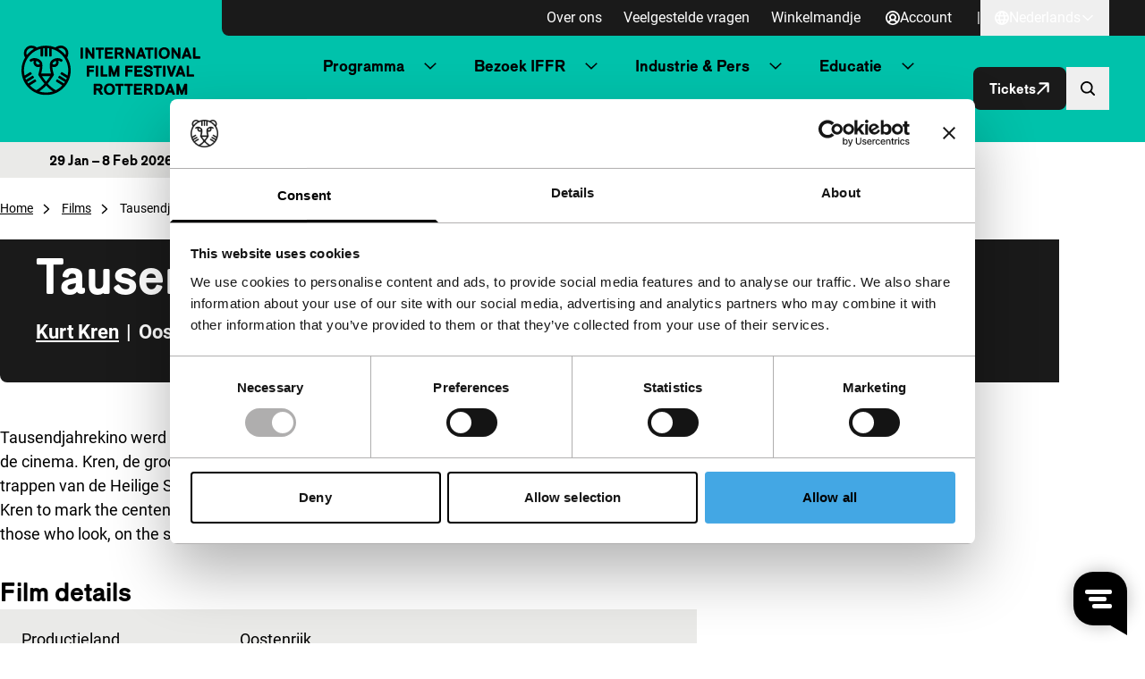

--- FILE ---
content_type: text/html; charset=UTF-8
request_url: https://iffr.com/nl/iffr/1996/films/tausendjahrekino
body_size: 16989
content:

<!doctype html>
<html lang="nl-NL">
	<head>
		<meta charset="utf-8">
		<meta name="viewport" content="width=device-width, initial-scale=1">
		<link rel="manifest" href="https://iffr.com/nl/wp-content/themes/iffr/manifest-nl.json">

					<script type='text/javascript' src='//static.queue-it.net/script/queueclient.min.js'></script>
			<script
			data-queueit-c='iffr2015'
			type='text/javascript'
			src='//static.queue-it.net/script/queueconfigloader.min.js'>
			</script>
		
		<script type="text/javascript"
		id="Cookiebot"
		src="https://consent.cookiebot.com/uc.js"
		data-implementation="wp"
		data-cbid="75840fcd-2e95-40f0-ac46-4c367b876548"
								></script>
<meta name='robots' content='index, follow, max-image-preview:large, max-snippet:-1, max-video-preview:-1' />
	<style>img:is([sizes="auto" i], [sizes^="auto," i]) { contain-intrinsic-size: 3000px 1500px }</style>
	
<!-- Google Tag Manager for WordPress by gtm4wp.com -->
<script data-cfasync="false" data-pagespeed-no-defer data-cookieconsent="ignore">
	var gtm4wp_datalayer_name = "dataLayer";
	var dataLayer = dataLayer || [];
</script>
<!-- End Google Tag Manager for WordPress by gtm4wp.com -->
	<!-- This site is optimized with the Yoast SEO plugin v26.6 - https://yoast.com/wordpress/plugins/seo/ -->
	<title>Tausendjahrekino - IFFR</title>
	<link rel="canonical" href="https://iffr.com/nl/iffr/1996/films/tausendjahrekino" />
	<meta property="og:locale" content="nl_NL" />
	<meta property="og:type" content="article" />
	<meta property="og:title" content="Tausendjahrekino - IFFR" />
	<meta property="og:description" content="Duizenden filmende mensen in drie minuten." />
	<meta property="og:url" content="https://iffr.com/nl/iffr/1996/films/tausendjahrekino" />
	<meta property="og:site_name" content="IFFR" />
	<meta name="twitter:card" content="summary_large_image" />
	<script type="application/ld+json" class="yoast-schema-graph">{"@context":"https://schema.org","@graph":[{"@type":"WebPage","@id":"https://iffr.com/nl/iffr/1996/films/tausendjahrekino","url":"https://iffr.com/nl/iffr/1996/films/tausendjahrekino","name":"Tausendjahrekino - IFFR","isPartOf":{"@id":"https://iffr.com/nl/#website"},"datePublished":"2024-05-30T17:33:50+00:00","breadcrumb":{"@id":"https://iffr.com/nl/iffr/1996/films/tausendjahrekino#breadcrumb"},"inLanguage":"nl-NL","potentialAction":[{"@type":"ReadAction","target":["https://iffr.com/nl/iffr/1996/films/tausendjahrekino"]}]},{"@type":"WebSite","@id":"https://iffr.com/nl/#website","url":"https://iffr.com/nl/","name":"IFFR","description":"","potentialAction":[{"@type":"SearchAction","target":{"@type":"EntryPoint","urlTemplate":"https://iffr.com/nl/?s={search_term_string}"},"query-input":{"@type":"PropertyValueSpecification","valueRequired":true,"valueName":"search_term_string"}}],"inLanguage":"nl-NL"}]}</script>
	<!-- / Yoast SEO plugin. -->


<script type="text/javascript">
/* <![CDATA[ */
window._wpemojiSettings = {"baseUrl":"https:\/\/s.w.org\/images\/core\/emoji\/16.0.1\/72x72\/","ext":".png","svgUrl":"https:\/\/s.w.org\/images\/core\/emoji\/16.0.1\/svg\/","svgExt":".svg","source":{"concatemoji":"https:\/\/iffr.com\/nl\/wp-includes\/js\/wp-emoji-release.min.js?ver=67f4b5861ddfbc84f2c01b7135d580f1"}};
/*! This file is auto-generated */
!function(s,n){var o,i,e;function c(e){try{var t={supportTests:e,timestamp:(new Date).valueOf()};sessionStorage.setItem(o,JSON.stringify(t))}catch(e){}}function p(e,t,n){e.clearRect(0,0,e.canvas.width,e.canvas.height),e.fillText(t,0,0);var t=new Uint32Array(e.getImageData(0,0,e.canvas.width,e.canvas.height).data),a=(e.clearRect(0,0,e.canvas.width,e.canvas.height),e.fillText(n,0,0),new Uint32Array(e.getImageData(0,0,e.canvas.width,e.canvas.height).data));return t.every(function(e,t){return e===a[t]})}function u(e,t){e.clearRect(0,0,e.canvas.width,e.canvas.height),e.fillText(t,0,0);for(var n=e.getImageData(16,16,1,1),a=0;a<n.data.length;a++)if(0!==n.data[a])return!1;return!0}function f(e,t,n,a){switch(t){case"flag":return n(e,"\ud83c\udff3\ufe0f\u200d\u26a7\ufe0f","\ud83c\udff3\ufe0f\u200b\u26a7\ufe0f")?!1:!n(e,"\ud83c\udde8\ud83c\uddf6","\ud83c\udde8\u200b\ud83c\uddf6")&&!n(e,"\ud83c\udff4\udb40\udc67\udb40\udc62\udb40\udc65\udb40\udc6e\udb40\udc67\udb40\udc7f","\ud83c\udff4\u200b\udb40\udc67\u200b\udb40\udc62\u200b\udb40\udc65\u200b\udb40\udc6e\u200b\udb40\udc67\u200b\udb40\udc7f");case"emoji":return!a(e,"\ud83e\udedf")}return!1}function g(e,t,n,a){var r="undefined"!=typeof WorkerGlobalScope&&self instanceof WorkerGlobalScope?new OffscreenCanvas(300,150):s.createElement("canvas"),o=r.getContext("2d",{willReadFrequently:!0}),i=(o.textBaseline="top",o.font="600 32px Arial",{});return e.forEach(function(e){i[e]=t(o,e,n,a)}),i}function t(e){var t=s.createElement("script");t.src=e,t.defer=!0,s.head.appendChild(t)}"undefined"!=typeof Promise&&(o="wpEmojiSettingsSupports",i=["flag","emoji"],n.supports={everything:!0,everythingExceptFlag:!0},e=new Promise(function(e){s.addEventListener("DOMContentLoaded",e,{once:!0})}),new Promise(function(t){var n=function(){try{var e=JSON.parse(sessionStorage.getItem(o));if("object"==typeof e&&"number"==typeof e.timestamp&&(new Date).valueOf()<e.timestamp+604800&&"object"==typeof e.supportTests)return e.supportTests}catch(e){}return null}();if(!n){if("undefined"!=typeof Worker&&"undefined"!=typeof OffscreenCanvas&&"undefined"!=typeof URL&&URL.createObjectURL&&"undefined"!=typeof Blob)try{var e="postMessage("+g.toString()+"("+[JSON.stringify(i),f.toString(),p.toString(),u.toString()].join(",")+"));",a=new Blob([e],{type:"text/javascript"}),r=new Worker(URL.createObjectURL(a),{name:"wpTestEmojiSupports"});return void(r.onmessage=function(e){c(n=e.data),r.terminate(),t(n)})}catch(e){}c(n=g(i,f,p,u))}t(n)}).then(function(e){for(var t in e)n.supports[t]=e[t],n.supports.everything=n.supports.everything&&n.supports[t],"flag"!==t&&(n.supports.everythingExceptFlag=n.supports.everythingExceptFlag&&n.supports[t]);n.supports.everythingExceptFlag=n.supports.everythingExceptFlag&&!n.supports.flag,n.DOMReady=!1,n.readyCallback=function(){n.DOMReady=!0}}).then(function(){return e}).then(function(){var e;n.supports.everything||(n.readyCallback(),(e=n.source||{}).concatemoji?t(e.concatemoji):e.wpemoji&&e.twemoji&&(t(e.twemoji),t(e.wpemoji)))}))}((window,document),window._wpemojiSettings);
/* ]]> */
</script>
<style id='wp-emoji-styles-inline-css' type='text/css'>

	img.wp-smiley, img.emoji {
		display: inline !important;
		border: none !important;
		box-shadow: none !important;
		height: 1em !important;
		width: 1em !important;
		margin: 0 0.07em !important;
		vertical-align: -0.1em !important;
		background: none !important;
		padding: 0 !important;
	}
</style>
<link rel='stylesheet' id='wp-block-library-css' href='https://iffr.com/nl/wp-includes/css/dist/block-library/style.min.css?ver=67f4b5861ddfbc84f2c01b7135d580f1' type='text/css' media='all' />
<link rel='stylesheet' id='clarkson_main-css' href='https://iffr.com/nl/wp-content/themes/iffr/dist/main.css?ver=693404794cc0877ab7bbf1bdca4e33764c36ce95' type='text/css' media='all' />
<script type="text/javascript" id="clarkson_sentry-js-extra">
/* <![CDATA[ */
var sentry = {"dsn":"https:\/\/c934dd1f90533488c299e13194d16f5a@apm.level-level.com\/151","environment":"prod","version":"693404794cc0877ab7bbf1bdca4e33764c36ce95","release":"693404794cc0877ab7bbf1bdca4e33764c36ce95","error_sample_rate":"1","trace_sample_rate":"1","transaction_data":{"name":"Single: iffr_film","tags":{"post_type":"iffr_film","post_id":11535,"template":"default"},"context":{"post_type":"iffr_film","id":11535,"post_title":"Tausendjahrekino","template":"default"}}};
/* ]]> */
</script>
<script type="text/javascript" src="https://iffr.com/nl/wp-content/themes/iffr/dist/sentry.js?ver=693404794cc0877ab7bbf1bdca4e33764c36ce95" id="clarkson_sentry-js"></script>
<script type="text/javascript" src="https://iffr.com/nl/wp-includes/js/jquery/jquery.min.js?ver=3.7.1" id="jquery-core-js"></script>
<script type="text/javascript" src="https://iffr.com/nl/wp-includes/js/jquery/jquery-migrate.min.js?ver=3.4.1" id="jquery-migrate-js"></script>
<link rel="https://api.w.org/" href="https://iffr.com/nl/wp-json/" /><link rel="EditURI" type="application/rsd+xml" title="RSD" href="https://iffr.com/nl/xmlrpc.php?rsd" />

<link rel='shortlink' href='https://iffr.com/nl/?p=11535' />
<link rel="alternate" title="oEmbed (JSON)" type="application/json+oembed" href="https://iffr.com/nl/wp-json/oembed/1.0/embed?url=https%3A%2F%2Fiffr.com%2Fnl%2Fiffr%2F1996%2Ffilms%2Ftausendjahrekino" />
<link rel="alternate" title="oEmbed (XML)" type="text/xml+oembed" href="https://iffr.com/nl/wp-json/oembed/1.0/embed?url=https%3A%2F%2Fiffr.com%2Fnl%2Fiffr%2F1996%2Ffilms%2Ftausendjahrekino&#038;format=xml" />
<link rel="alternate" hreflang="en-GB" href="https://iffr.com/en/iffr/1996/films/tausendjahrekino"><link rel="alternate" hreflang="nl-NL" href="https://iffr.com/nl/iffr/1996/films/tausendjahrekino">
<!-- Google Tag Manager for WordPress by gtm4wp.com -->
<!-- GTM Container placement set to automatic -->
<script data-cfasync="false" data-pagespeed-no-defer data-cookieconsent="ignore">
	var dataLayer_content = {"pagePostType":"iffr_film","pagePostType2":"single-iffr_film"};
	dataLayer.push( dataLayer_content );
</script>
<script data-cfasync="false" data-pagespeed-no-defer data-cookieconsent="ignore">
		if (typeof gtag == "undefined") {
			function gtag(){dataLayer.push(arguments);}
		}

		gtag("consent", "default", {
			"analytics_storage": "denied",
			"ad_storage": "denied",
			"ad_user_data": "denied",
			"ad_personalization": "denied",
			"functionality_storage": "denied",
			"security_storage": "denied",
			"personalization_storage": "denied",
		});
</script>
<script data-cfasync="false" data-pagespeed-no-defer data-cookieconsent="ignore">
(function(w,d,s,l,i){w[l]=w[l]||[];w[l].push({'gtm.start':
new Date().getTime(),event:'gtm.js'});var f=d.getElementsByTagName(s)[0],
j=d.createElement(s),dl=l!='dataLayer'?'&l='+l:'';j.async=true;j.src=
'//www.googletagmanager.com/gtm.js?id='+i+dl;f.parentNode.insertBefore(j,f);
})(window,document,'script','dataLayer','GTM-WHML24');
</script>
<!-- End Google Tag Manager for WordPress by gtm4wp.com -->		<style>
			.algolia-search-highlight {
				background-color: #fffbcc;
				border-radius: 2px;
				font-style: normal;
			}
		</style>
		<link rel="icon" href="https://iffr.com/nl/wp-content/uploads/2024/08/cropped-icon512_maskable-32x32.png?image-crop-positioner-ts=1724329322" sizes="32x32" />
<link rel="icon" href="https://iffr.com/nl/wp-content/uploads/2024/08/cropped-icon512_maskable-192x192.png?image-crop-positioner-ts=1724329322" sizes="192x192" />
<link rel="apple-touch-icon" href="https://iffr.com/nl/wp-content/uploads/2024/08/cropped-icon512_maskable-180x180.png?image-crop-positioner-ts=1724329322" />
<meta name="msapplication-TileImage" content="https://iffr.com/nl/wp-content/uploads/2024/08/cropped-icon512_maskable-270x270.png?image-crop-positioner-ts=1724329322" />


					<style class="text/css">
				:root {
					--festival-color-text: black;
					--festival-color-bg: #00c2ab;
				}
			</style>
		
	</head>
	<body class="wp-singular iffr_film-template-default single single-iffr_film postid-11535 wp-theme-iffr iffr-festival">
		<span data-module="text-zoom" aria-hidden="true" class="opacity-0 absolute -left-full w-[1em] h-[1em]"></span>

					
<header data-component="header">
	<div class="relative z-50 py-4 border-b bg-base-50 festival:bg-festival-background festival:text-festival-text lg:py-0 border-base-400 festival:border-transparent">
			<a
		href="#main-content"
		class="text-lg underline border-2 sr-only rounded-2xl focus:not-sr-only focus:absolute focus:p-4 focus:z-50 bg-base-50 hover:no-underline border-base-900 text-base-900 "
	>
		Direct naar inhoud
	</a>

		<div class="flex items-center justify-between ll-container lg:max-w-none lg:w-auto text-zoom-md:max-w-none text-zoom-md:w-auto">
			<div class="shrink-0 lg:px-6 text-zoom-md:shrink">
				
<a
	data-component="home-link"
	class="flex items-center gap-3 text-zoom-md:flex-wrap"
	href="https://iffr.com/nl/"
	aria-label="International Film Festival Rotterdam logo, ga naar de homepagina"
>
	<img
		class="max-w-[165px] md:max-w-[200px]"
		src="https://iffr.com/nl/wp-content/themes/iffr/dist/images/iffr-logo.svg"
		width="260"
		height="72"
		alt=""
	/>
</a>
			</div>

			<div class="flex flex-col lg:w-full">
										<div data-component="header-meta" class="hidden lg:bg-base-900 lg:block lg:rounded-bl-lg lg:pr-6 xl:px-10 2xl:px-20">
		<div class="flex flex-col lg:gap-3 lg:flex-row lg:items-center lg:justify-end text-zoom-md:flex-wrap ">

							<nav aria-label="Meta navigatie" data-module="primary-nav">
					<div class="menu-meta-navigatie-container"><ul class="meta-nav"><li class='meta-nav__item'><a  href="https://iffr.com/nl/over-ons" class='meta-nav__link '>Over ons</a></li><li class='meta-nav__item'><a  href="https://iffr.com/nl/veelgestelde-vragen" class='meta-nav__link '>Veelgestelde vragen</a></li><li class='meta-nav__item'><a  href="https://tickets.iffr.com/mtTicket/shoppingbasket" class='meta-nav__link '>Winkelmandje</a></li></ul></div>
				</nav>
			
							<div>
					


								

<a
	class="group btn   btn-normal btn-small lg&#x3A;text-base-50&#x20;&#x21;pl-2&#x20;lg&#x3A;&#x21;pl-4"
			href="https://iffr.com/nl/wp-login.php?redirect_to=https%3A%2F%2Fiffr.com%2Fnl%2Faccount&amp;force_redirect=1"
							data-module="logged-in-user"
										>
								<span class=" flex items-center justify-center w-[1em] h-[1em] icon group-expanded:hidden" aria-hidden="true">
			<svg width="16" height="16" viewBox="0 0 16 16" fill="none" xmlns="http://www.w3.org/2000/svg"><path d="M8 0a8 8 0 1 0 8 8 8.01 8.01 0 0 0-8-8ZM4.413 13.08a4.444 4.444 0 0 1 7.174 0 6.202 6.202 0 0 1-7.174 0Zm1.513-5.673a2.074 2.074 0 1 1 4.148 0 2.074 2.074 0 0 1-4.148 0Zm6.963 4.44a6.184 6.184 0 0 0-2.148-1.734 3.851 3.851 0 1 0-5.482 0 6.184 6.184 0 0 0-2.148 1.734 6.222 6.222 0 1 1 9.77 0h.008Z" fill="currentColor"/></svg>

		</span>

			
	
			<span data-button-text>
			Account

					</span>
	
	</a>
				</div>
			
							<div class="lg:flex lg:items-center lg:gap-6 lg:ml-3">
					<span class="hidden lg:inline-block lg:text-base-50">|</span>
					
	<div data-module="language-dropdown" data-component="language-dropdown" class="relative" data-config="{&quot;trigger&quot;:&quot;.js-language-nav-69790b486a463&quot;,&quot;target&quot;:&quot;.js-language-dropdown-69790b486a464&quot;}">
		


								

<button
	class="group btn   btn-normal btn-small js-language-nav-69790b486a463&#x20;hocus&#x3A;underline&#x20;lg&#x3A;text-base-50&#x20;font-normal&#x20;&#x21;pl-2&#x20;lg&#x3A;&#x21;pl-4"
									aria-expanded="false"
				aria-label="Nederlands,&#x20;Taal&#x20;navigatie&#x20;openen"
					data-collapsed="Nederlands,&#x20;Taal&#x20;navigatie&#x20;openen"
				data-expanded="Nederlands,&#x20;Taal&#x20;navigatie&#x20;sluiten"
				>
								<span class=" flex items-center justify-center w-[1em] h-[1em] icon group-expanded:hidden" aria-hidden="true">
			<svg width="16" height="16" viewBox="0 0 16 16" fill="none" xmlns="http://www.w3.org/2000/svg"><path d="M8 0a8 8 0 1 0 8 8 8.01 8.01 0 0 0-8-8ZM6.45 11.26h3.1A8.575 8.575 0 0 1 8 14.062a8.575 8.575 0 0 1-1.55-2.804Zm-.42-1.78a10.56 10.56 0 0 1 0-2.962h3.94c.139.982.139 1.98 0 2.962H6.03ZM1.778 8c0-.5.06-.997.18-1.481h2.28a12.23 12.23 0 0 0 0 2.962h-2.28A6.185 6.185 0 0 1 1.778 8ZM9.55 4.74h-3.1A8.574 8.574 0 0 1 8 1.938a8.574 8.574 0 0 1 1.55 2.804Zm2.211 1.779h2.281c.24.973.24 1.99 0 2.962h-2.28c.12-.983.12-1.978 0-2.962Zm1.537-1.778h-1.89a11.008 11.008 0 0 0-1.034-2.491 6.26 6.26 0 0 1 2.924 2.49ZM5.63 2.25a11.007 11.007 0 0 0-1.037 2.49h-1.89A6.26 6.26 0 0 1 5.63 2.25Zm-2.928 9.01h1.89c.243.869.591 1.706 1.038 2.49a6.26 6.26 0 0 1-2.928-2.49Zm7.672 2.49a11.01 11.01 0 0 0 1.033-2.49h1.89a6.26 6.26 0 0 1-2.923 2.49Z" fill="currentColor"/></svg>

		</span>

					<span class="items-center justify-center hidden w-[1em] h-[1em] icon group-expanded:flex" aria-hidden="true"><svg width="16" height="16" viewBox="0 0 16 16" fill="none" xmlns="http://www.w3.org/2000/svg"><path d="M8 0a8 8 0 1 0 8 8 8.01 8.01 0 0 0-8-8ZM6.45 11.26h3.1A8.575 8.575 0 0 1 8 14.062a8.575 8.575 0 0 1-1.55-2.804Zm-.42-1.78a10.56 10.56 0 0 1 0-2.962h3.94c.139.982.139 1.98 0 2.962H6.03ZM1.778 8c0-.5.06-.997.18-1.481h2.28a12.23 12.23 0 0 0 0 2.962h-2.28A6.185 6.185 0 0 1 1.778 8ZM9.55 4.74h-3.1A8.574 8.574 0 0 1 8 1.938a8.574 8.574 0 0 1 1.55 2.804Zm2.211 1.779h2.281c.24.973.24 1.99 0 2.962h-2.28c.12-.983.12-1.978 0-2.962Zm1.537-1.778h-1.89a11.008 11.008 0 0 0-1.034-2.491 6.26 6.26 0 0 1 2.924 2.49ZM5.63 2.25a11.007 11.007 0 0 0-1.037 2.49h-1.89A6.26 6.26 0 0 1 5.63 2.25Zm-2.928 9.01h1.89c.243.869.591 1.706 1.038 2.49a6.26 6.26 0 0 1-2.928-2.49Zm7.672 2.49a11.01 11.01 0 0 0 1.033-2.49h1.89a6.26 6.26 0 0 1-2.923 2.49Z" fill="currentColor"/></svg>
</span>
			
	
			<span data-button-text>
			Nederlands

					</span>
	
					
					<span class=" flex items-center justify-center w-[1em] h-[1em] icon group-expanded:hidden" aria-hidden="true">
			<svg width="24" height="24" viewBox="0 0 24 24" fill="none" xmlns="http://www.w3.org/2000/svg"><path fill-rule="evenodd" clip-rule="evenodd" d="M20.849 8.542a.2.2 0 0 0 0-.29l-1.173-1.12a.2.2 0 0 0-.276 0L12 14.206 4.6 7.132a.2.2 0 0 0-.276 0L3.15 8.252a.2.2 0 0 0 0 .29l8.71 8.326a.2.2 0 0 0 .277 0l8.71-8.326Z" fill="currentColor"/></svg>

		</span>

					<span class="items-center justify-center hidden w-[1em] h-[1em] icon group-expanded:flex" aria-hidden="true"><svg width="24" height="24" viewBox="0 0 24 24" fill="none" xmlns="http://www.w3.org/2000/svg"><path fill-rule="evenodd" clip-rule="evenodd" d="M20.849 15.458a.2.2 0 0 1 0 .29l-1.173 1.12a.2.2 0 0 1-.276 0L12 9.795l-7.4 7.073a.2.2 0 0 1-.276 0l-1.173-1.12a.2.2 0 0 1 0-.29l8.71-8.326a.2.2 0 0 1 .277 0l8.71 8.326Z" fill="currentColor"/></svg>
</span>
			
	</button>
		<div class="lg:absolute lg:right-0 lg:fade-in-out lg:top-full lg:bg-base-900 lg:text-base-50 lg:min-w-[160px] lg:z-10 js-language-dropdown-69790b486a464 aria-hidden:hidden lg:aria-hidden:block" aria-hidden="true">
			<nav aria-label="Taal navigatie" class="language-nav">
				<div class="menu-taal-navigatie-container"><ul class="language-list"><li class="site-id-1 mlp-language-nav-item menu-item menu-item-type-mlp_language menu-item-object-mlp_language mlp-current-language-item menu-item-16"><a rel="alternate" href="https://iffr.com/nl/iffr/1996/films/tausendjahrekino" lang="nl-NL" hreflang="nl-NL">Nederlands</a></li>
<li class="site-id-2 mlp-language-nav-item menu-item menu-item-type-mlp_language menu-item-object-mlp_language menu-item-17"><a rel="alternate" href="https://iffr.com/en/iffr/1996/films/tausendjahrekino" lang="en-GB" hreflang="en-GB">English</a></li>
</ul></div>
			</nav>
		</div>
	</div>
				</div>
					</div>
	</div>
				
				<div class="w-full lg:pr-6 lg:py-2 xl:px-10 2xl:px-20 text-zoom-md:px-2">
					<div class="relative flex items-center justify-between gap-2 lg:gap-4 xl:gap-6">
													<div class="hidden lg:w-full lg:block">
									<nav aria-label="Primaire navigatie" data-module="primary-nav">
		<div class="menu-primaire-navigatie-container"><ul class="primary-nav"><li class='primary-nav__item primary-nav__item--parent'><a  href="?" class='primary-nav__link '>Programma</a>




<button
	class="group btn   primary-nav__toggle"
									aria-expanded="false"
				aria-label="Submenu&#x20;Programma"
							>
	
	
					
					<span class=" flex items-center justify-center w-[1em] h-[1em] icon group-expanded:hidden" aria-hidden="true">
			<svg width="24" height="24" viewBox="0 0 24 24" fill="none" xmlns="http://www.w3.org/2000/svg"><path fill-rule="evenodd" clip-rule="evenodd" d="M20.849 8.542a.2.2 0 0 0 0-.29l-1.173-1.12a.2.2 0 0 0-.276 0L12 14.206 4.6 7.132a.2.2 0 0 0-.276 0L3.15 8.252a.2.2 0 0 0 0 .29l8.71 8.326a.2.2 0 0 0 .277 0l8.71-8.326Z" fill="currentColor"/></svg>

		</span>

					<span class="items-center justify-center hidden w-[1em] h-[1em] icon group-expanded:flex" aria-hidden="true"><svg width="24" height="24" viewBox="0 0 24 24" fill="none" xmlns="http://www.w3.org/2000/svg"><path fill-rule="evenodd" clip-rule="evenodd" d="M20.849 15.458a.2.2 0 0 1 0 .29l-1.173 1.12a.2.2 0 0 1-.276 0L12 9.795l-7.4 7.073a.2.2 0 0 1-.276 0l-1.173-1.12a.2.2 0 0 1 0-.29l8.71-8.326a.2.2 0 0 1 .277 0l8.71 8.326Z" fill="currentColor"/></svg>
</span>
			
	</button>
<ul class='sub-menu primary-nav-sub' aria-hidden='true'><li class='primary-nav-sub__item'><a  href="https://iffr.com/nl/film?edition=iffr-2026" class=' primary-nav-sub__link'>Programma A-Z</a></li><li class='primary-nav-sub__item'><a  href="https://iffr.com/nl/shows" class=' primary-nav-sub__link'>Programma per dag</a></li><li class='primary-nav-sub__item'><a  href="https://iffr.com/nl/art-directions-2026" class=' primary-nav-sub__link'>Art Directions</a></li><li class='primary-nav-sub__item'><a  href="https://iffr.com/nl/iffr-2026-talks" class=' primary-nav-sub__link'>Talks</a></li><li class='primary-nav-sub__item'><a  href="https://iffr.com/nl/kids-family" class=' primary-nav-sub__link'>Kids &amp; Family</a></li><li class='primary-nav-sub__item'><a  href="https://iffr.com/nl/festivalspecials-2" class=' primary-nav-sub__link'>Festivalspecials</a></li><li class='primary-nav-sub__item'><a  href="https://iffr.com/nl/rtm" class=' primary-nav-sub__link'>RTM</a></li><li class='primary-nav-sub__item'><a  href="https://iffr.com/nl/awards-competitions" class=' primary-nav-sub__link'>Awards &amp; Competities</a></li><li class='primary-nav-sub__item'><a  href="https://iffr.com/nl/nieuws" class=' primary-nav-sub__link'>Nieuws & blogs</a></li></ul></li><li class='primary-nav__item primary-nav__item--parent'><a  href="?" class='primary-nav__link '>Bezoek IFFR</a>




<button
	class="group btn   primary-nav__toggle"
									aria-expanded="false"
				aria-label="Submenu&#x20;Bezoek&#x20;IFFR"
							>
	
	
					
					<span class=" flex items-center justify-center w-[1em] h-[1em] icon group-expanded:hidden" aria-hidden="true">
			<svg width="24" height="24" viewBox="0 0 24 24" fill="none" xmlns="http://www.w3.org/2000/svg"><path fill-rule="evenodd" clip-rule="evenodd" d="M20.849 8.542a.2.2 0 0 0 0-.29l-1.173-1.12a.2.2 0 0 0-.276 0L12 14.206 4.6 7.132a.2.2 0 0 0-.276 0L3.15 8.252a.2.2 0 0 0 0 .29l8.71 8.326a.2.2 0 0 0 .277 0l8.71-8.326Z" fill="currentColor"/></svg>

		</span>

					<span class="items-center justify-center hidden w-[1em] h-[1em] icon group-expanded:flex" aria-hidden="true"><svg width="24" height="24" viewBox="0 0 24 24" fill="none" xmlns="http://www.w3.org/2000/svg"><path fill-rule="evenodd" clip-rule="evenodd" d="M20.849 15.458a.2.2 0 0 1 0 .29l-1.173 1.12a.2.2 0 0 1-.276 0L12 9.795l-7.4 7.073a.2.2 0 0 1-.276 0l-1.173-1.12a.2.2 0 0 1 0-.29l8.71-8.326a.2.2 0 0 1 .277 0l8.71 8.326Z" fill="currentColor"/></svg>
</span>
			
	</button>
<ul class='sub-menu primary-nav-sub' aria-hidden='true'><li class='primary-nav-sub__item'><a  href="https://iffr.com/nl/kaartverkoop-iffr-2026" class=' primary-nav-sub__link'>Kaartverkoop</a></li><li class='primary-nav-sub__item'><a  href="https://iffr.com/nl/praktische-informatie/festivallocaties-festivalcafés" class=' primary-nav-sub__link'>Locaties & bereikbaarheid</a></li><li class='primary-nav-sub__item'><a  href="https://iffr.com/nl/praktische-informatie" class=' primary-nav-sub__link'>Praktische Informatie</a></li><li class='primary-nav-sub__item'><a  href="https://iffr.com/nl/tiger-membership" class=' primary-nav-sub__link'>Tiger Membership</a></li><li class='primary-nav-sub__item'><a  target="_blank" rel="noopener" aria-label="Merchandise - opent in een nieuw tabblad" href="https://shop.iffr.com" class=' primary-nav-sub__link primary-nav__link--external'>Merchandise <span aria-hidden="true" class="icon"><svg viewBox="0 0 32.822 32.822" xmlns="http://www.w3.org/2000/svg"><g transform="translate(0 .822)" fill="currentColor"><path d="M24 22v5a1 1 0 0 1-1 1H5a1 1 0 0 1-1-1V9a1 1 0 0 1 1-1h5a2 2 0 0 0 2-2 2 2 0 0 0-2-2H3a3 3 0 0 0-3 3v22a3 3 0 0 0 3 3h22a3 3 0 0 0 3-3v-7a2 2 0 0 0-2-2 2 2 0 0 0-2 2Z"/><rect width="16" height="4" rx="2" transform="translate(16)"/><rect width="16" height="4" rx="2" transform="rotate(90 16 16)"/><rect width="32.296" height="3.971" rx="1.986" transform="rotate(-45 30.162 2.342)"/></g></svg>
</span></a></li></ul></li><li class='primary-nav__item primary-nav__item--parent'><a  href="?" class='primary-nav__link '>Industrie & Pers</a>




<button
	class="group btn   primary-nav__toggle"
									aria-expanded="false"
				aria-label="Submenu&#x20;Industrie&#x20;&amp;&#x20;Pers"
							>
	
	
					
					<span class=" flex items-center justify-center w-[1em] h-[1em] icon group-expanded:hidden" aria-hidden="true">
			<svg width="24" height="24" viewBox="0 0 24 24" fill="none" xmlns="http://www.w3.org/2000/svg"><path fill-rule="evenodd" clip-rule="evenodd" d="M20.849 8.542a.2.2 0 0 0 0-.29l-1.173-1.12a.2.2 0 0 0-.276 0L12 14.206 4.6 7.132a.2.2 0 0 0-.276 0L3.15 8.252a.2.2 0 0 0 0 .29l8.71 8.326a.2.2 0 0 0 .277 0l8.71-8.326Z" fill="currentColor"/></svg>

		</span>

					<span class="items-center justify-center hidden w-[1em] h-[1em] icon group-expanded:flex" aria-hidden="true"><svg width="24" height="24" viewBox="0 0 24 24" fill="none" xmlns="http://www.w3.org/2000/svg"><path fill-rule="evenodd" clip-rule="evenodd" d="M20.849 15.458a.2.2 0 0 1 0 .29l-1.173 1.12a.2.2 0 0 1-.276 0L12 9.795l-7.4 7.073a.2.2 0 0 1-.276 0l-1.173-1.12a.2.2 0 0 1 0-.29l8.71-8.326a.2.2 0 0 1 .277 0l8.71 8.326Z" fill="currentColor"/></svg>
</span>
			
	</button>
<ul class='sub-menu primary-nav-sub' aria-hidden='true'><li class='primary-nav-sub__item'><a  href="https://iffr.com/en/iffr-pro/how-to-pro" class=' primary-nav-sub__link'>Praktische informatie [EN]</a></li><li class='primary-nav-sub__item'><a  href="https://iffr.com/en/iffr-pro/pro-hub/pro-hub-2026" class=' primary-nav-sub__link'>Industrie-programma [EN]</a></li><li class='primary-nav-sub__item'><a  href="https://iffr.com/en/press-industry-ticket-information" class=' primary-nav-sub__link'>Boek tickets [EN]</a></li><li class='primary-nav-sub__item'><a  href="https://iffr.com/en/iffr-pro" class=' primary-nav-sub__link'>IFFR Pro [EN]</a></li><li class='primary-nav-sub__item'><a  href="https://iffr.com/en/hubert-bals-fund" class=' primary-nav-sub__link'>Hubert Bals Fonds [EN]</a></li><li class='primary-nav-sub__item'><a  href="https://iffr.com/nl/accreditatie" class=' primary-nav-sub__link'>Accreditatie</a></li><li class='primary-nav-sub__item'><a  href="https://iffr.com/nl/pers" class=' primary-nav-sub__link'>Pers</a></li></ul></li><li class='primary-nav__item primary-nav__item--parent'><a  href="?" class='primary-nav__link '>Educatie</a>




<button
	class="group btn   primary-nav__toggle"
									aria-expanded="false"
				aria-label="Submenu&#x20;Educatie"
							>
	
	
					
					<span class=" flex items-center justify-center w-[1em] h-[1em] icon group-expanded:hidden" aria-hidden="true">
			<svg width="24" height="24" viewBox="0 0 24 24" fill="none" xmlns="http://www.w3.org/2000/svg"><path fill-rule="evenodd" clip-rule="evenodd" d="M20.849 8.542a.2.2 0 0 0 0-.29l-1.173-1.12a.2.2 0 0 0-.276 0L12 14.206 4.6 7.132a.2.2 0 0 0-.276 0L3.15 8.252a.2.2 0 0 0 0 .29l8.71 8.326a.2.2 0 0 0 .277 0l8.71-8.326Z" fill="currentColor"/></svg>

		</span>

					<span class="items-center justify-center hidden w-[1em] h-[1em] icon group-expanded:flex" aria-hidden="true"><svg width="24" height="24" viewBox="0 0 24 24" fill="none" xmlns="http://www.w3.org/2000/svg"><path fill-rule="evenodd" clip-rule="evenodd" d="M20.849 15.458a.2.2 0 0 1 0 .29l-1.173 1.12a.2.2 0 0 1-.276 0L12 9.795l-7.4 7.073a.2.2 0 0 1-.276 0l-1.173-1.12a.2.2 0 0 1 0-.29l8.71-8.326a.2.2 0 0 1 .277 0l8.71 8.326Z" fill="currentColor"/></svg>
</span>
			
	</button>
<ul class='sub-menu primary-nav-sub' aria-hidden='true'><li class='primary-nav-sub__item'><a  href="https://iffr.com/nl/educatie" class=' primary-nav-sub__link'>Educatie homepage</a></li><li class='primary-nav-sub__item'><a  href="https://iffr.com/nl/educatie/primair-onderwijs-2" class=' primary-nav-sub__link'>Primair onderwijs</a></li><li class='primary-nav-sub__item'><a  href="https://iffr.com/nl/educatie/voortgezet-onderwijs" class=' primary-nav-sub__link'>Voortgezet onderwijs</a></li><li class='primary-nav-sub__item'><a  href="https://iffr.com/nl/educatie/speciaal-onderwijs" class=' primary-nav-sub__link'>Speciaal onderwijs</a></li><li class='primary-nav-sub__item'><a  href="https://iffr.com/nl/educatie/mbo" class=' primary-nav-sub__link'>Mbo</a></li><li class='primary-nav-sub__item'><a  href="https://iffr.com/nl/jongeren-en-studenten" class=' primary-nav-sub__link'>Jongeren & Studenten</a></li></ul></li><li class='primary-nav__item primary-nav__item--parent'><a  href="?" class='primary-nav__link '>Ontdek & Steun</a>




<button
	class="group btn   primary-nav__toggle"
									aria-expanded="false"
				aria-label="Submenu&#x20;Ontdek&#x20;&amp;&#x20;Steun"
							>
	
	
					
					<span class=" flex items-center justify-center w-[1em] h-[1em] icon group-expanded:hidden" aria-hidden="true">
			<svg width="24" height="24" viewBox="0 0 24 24" fill="none" xmlns="http://www.w3.org/2000/svg"><path fill-rule="evenodd" clip-rule="evenodd" d="M20.849 8.542a.2.2 0 0 0 0-.29l-1.173-1.12a.2.2 0 0 0-.276 0L12 14.206 4.6 7.132a.2.2 0 0 0-.276 0L3.15 8.252a.2.2 0 0 0 0 .29l8.71 8.326a.2.2 0 0 0 .277 0l8.71-8.326Z" fill="currentColor"/></svg>

		</span>

					<span class="items-center justify-center hidden w-[1em] h-[1em] icon group-expanded:flex" aria-hidden="true"><svg width="24" height="24" viewBox="0 0 24 24" fill="none" xmlns="http://www.w3.org/2000/svg"><path fill-rule="evenodd" clip-rule="evenodd" d="M20.849 15.458a.2.2 0 0 1 0 .29l-1.173 1.12a.2.2 0 0 1-.276 0L12 9.795l-7.4 7.073a.2.2 0 0 1-.276 0l-1.173-1.12a.2.2 0 0 1 0-.29l8.71-8.326a.2.2 0 0 1 .277 0l8.71 8.326Z" fill="currentColor"/></svg>
</span>
			
	</button>
<ul class='sub-menu primary-nav-sub' aria-hidden='true'><li class='primary-nav-sub__item'><a  href="https://iffr.com/nl/steun-iffr-2" class=' primary-nav-sub__link'>Steun Ons</a></li><li class='primary-nav-sub__item'><a  href="https://iffr.com/nl/partners" class=' primary-nav-sub__link'>Partners</a></li><li class='primary-nav-sub__item'><a  href="https://iffr.com/nl/jaarrond-programma" class=' primary-nav-sub__link'>Jaarrond programma</a></li><li class='primary-nav-sub__item'><a  href="https://iffr.com/nl/filmclub" class=' primary-nav-sub__link'>IFFR Filmclub</a></li><li class='primary-nav-sub__item'><a  href="https://iffr.com/nl/unleashed" class=' primary-nav-sub__link'>Unleashed</a></li><li class='primary-nav-sub__item'><a  href="https://iffr.com/nl/archief" class=' primary-nav-sub__link'>Archief</a></li></ul></li></ul></div>
	</nav>
							</div>
						
						<div class="flex items-center gap-2 lg:gap-4 xl:gap-6 shrink-0">
															<div class="hidden lg:block shrink-0">
									


	

<a
	class="group btn btn-secondary btn-small festival&#x3A;hocus&#x3A;text-festival-text&#x20;festival&#x3A;hocus&#x3A;border-festival-text"
			href="https://iffr.com/nl/shows"
														>
	
			<span data-button-text>
			Tickets

					</span>
	
					
					<span class="transition-transform duration-300 group-hover:rotate-45 group-focus-visible:rotate-45 flex items-center justify-center w-[1em] h-[1em] icon group-expanded:hidden" aria-hidden="true">
			<svg width="16" height="16" viewBox="0 0 16 16" fill="none" xmlns="http://www.w3.org/2000/svg"><path d="M14.667 2.386v9.122a1.053 1.053 0 0 1-2.105 0V4.93l-9.43 9.428a1.054 1.054 0 1 1-1.49-1.491l9.429-9.429H4.493a1.052 1.052 0 0 1 0-2.105h9.121a1.053 1.053 0 0 1 1.053 1.053Z" fill="currentColor"/></svg>

		</span>

			
	</a>
								</div>
							
							
<div
	data-component="header-search"
	data-module="toggle"
	data-config="{&quot;trigger&quot;:&quot;.js-header-search&quot;,&quot;target&quot;:&quot;.js-header-dropdown&quot;,&quot;focusInput&quot;:true}"
>
	


								

<button
	class="group btn   btn-small btn-square js-header-search"
									aria-expanded="false"
				aria-label="Zoekformulier&#x20;openen"
					data-collapsed="Zoekformulier&#x20;openen"
				data-expanded="Sluit&#x20;het&#x20;zoekformulier"
				>
	
	
					
					<span class=" flex items-center justify-center w-[1em] h-[1em] icon group-expanded:hidden" aria-hidden="true">
			<svg width="24" height="24" viewBox="0 0 24 24" fill="none" xmlns="http://www.w3.org/2000/svg"><path d="m23.605 21.72-5.27-5.272a10.223 10.223 0 1 0-1.887 1.886l5.275 5.276a1.336 1.336 0 0 0 2.175-.432 1.334 1.334 0 0 0-.289-1.454l-.004-.004ZM2.685 10.233a7.547 7.547 0 1 1 7.548 7.546 7.554 7.554 0 0 1-7.547-7.546Z" fill="currentColor"/></svg>

		</span>

					<span class="items-center justify-center hidden w-[1em] h-[1em] icon group-expanded:flex" aria-hidden="true"><svg width="24" height="24" viewBox="0 0 24 24" fill="none" xmlns="http://www.w3.org/2000/svg"><path fill-rule="evenodd" clip-rule="evenodd" d="M4.543 4.543a1 1 0 0 1 1.414 0L12 10.586l6.043-6.043a1 1 0 1 1 1.414 1.414L13.414 12l6.043 6.043a1 1 0 0 1-1.414 1.414L12 13.414l-6.043 6.043a1 1 0 0 1-1.414-1.414L10.586 12 4.543 5.957a1 1 0 0 1 0-1.414Z" fill="currentColor"/></svg>
</span>
			
	</button>
	<div class="fixed left-0 right-0 z-10 fade-in-out top-header bg-base-50 festival:bg-festival-background lg:absolute lg:top-1/2 lg:-translate-y-1/2 lg:right-16 js-header-dropdown" aria-hidden="true">
		<div class="p-2 sm:px-8 lg:px-2 w-full lg:ml-auto lg:max-w-[700px] border-b-2 border-transparent border-b-base-900 focus-within:ring-blue focus-within:ring-offset-2 focus-within:ring-2">
			<form data-component="search" class="flex items-stretch gap-4 bg-transparent flex-nowrap" method="get" action="https://iffr.com/nl/zoeken/" role="search">
	<div class="flex gap-3 grow">
		<label class="sr-only" for="searchbar-69790b486b01b">Zoeken</label>
		<input
			type="search"
			class="w-full h-full px-4 focus:shadow-none text-base-900 border-none focus:ring-transparent"
			name="s"
			value="" 			id="searchbar-69790b486b01b"
			placeholder="Zoek op trefwoord"
			autocomplete="off"
			autocapitalize="off"
			autocorrect="off"
			spellcheck="false"
		>
	</div>
	


								

<button
	class="group btn btn-secondary  btn-small btn-square "
						type="submit"
							aria-label="Zoeken"
							>
								<span class=" flex items-center justify-center w-[1em] h-[1em] icon group-expanded:hidden" aria-hidden="true">
			<svg width="24" height="24" viewBox="0 0 24 24" fill="none" xmlns="http://www.w3.org/2000/svg"><path d="m23.605 21.72-5.27-5.272a10.223 10.223 0 1 0-1.887 1.886l5.275 5.276a1.336 1.336 0 0 0 2.175-.432 1.334 1.334 0 0 0-.289-1.454l-.004-.004ZM2.685 10.233a7.547 7.547 0 1 1 7.548 7.546 7.554 7.554 0 0 1-7.547-7.546Z" fill="currentColor"/></svg>

		</span>

			
	
	
	</button>
</form>
		</div>
	</div>
</div>

															<div class="lg:hidden">
									
<div
	class="relative"
	data-component="header-menu-mobile"
	data-module="toggle"
	data-config="{&quot;trigger&quot;:&quot;.js-header-menu-69790b486b8cf&quot;,&quot;target&quot;:&quot;.header-menu__dropdown-69790b486b8d1&quot;,&quot;disableScroll&quot;:true,&quot;defaultButtonText&quot;:&quot;Menu&quot;,&quot;closeButtonText&quot;:&quot;Sluit&quot;}">
	


	

<button
	class="group btn  btn-small js-header-menu-69790b486b8cf"
									aria-expanded="false"
				aria-label="Open&#x20;menu"
					data-collapsed="Open&#x20;menu"
				data-expanded="Menu&#x20;sluiten"
				>
								<span class=" flex items-center justify-center w-[1em] h-[1em] icon group-expanded:hidden" aria-hidden="true">
			<svg width="24" height="24" viewBox="0 0 24 24" fill="none" xmlns="http://www.w3.org/2000/svg"><rect y="4" width="24" height="3" rx=".5" fill="currentColor"/><rect x="6" y="10.5" width="18" height="3" rx=".5" fill="currentColor"/><rect x="12" y="17" width="12" height="3" rx=".5" fill="currentColor"/></svg>

		</span>

					<span class="items-center justify-center hidden w-[1em] h-[1em] icon group-expanded:flex" aria-hidden="true"><svg width="24" height="24" viewBox="0 0 24 24" fill="none" xmlns="http://www.w3.org/2000/svg"><path fill-rule="evenodd" clip-rule="evenodd" d="M4.543 4.543a1 1 0 0 1 1.414 0L12 10.586l6.043-6.043a1 1 0 1 1 1.414 1.414L13.414 12l6.043 6.043a1 1 0 0 1-1.414 1.414L12 13.414l-6.043 6.043a1 1 0 0 1-1.414-1.414L10.586 12 4.543 5.957a1 1 0 0 1 0-1.414Z" fill="currentColor"/></svg>
</span>
			
	
			<span data-button-text>
			Menu

					</span>
	
	</button>
	<div
		class=" fixed bg-base-900/50 inset-0 top-header z-50 overflow-y-auto fade-in-out header-menu__dropdown-69790b486b8d1"
		aria-hidden="true"
	>
		<div class="flex flex-col gap-4 bg-base-50 festival:bg-festival-background festival:text-festival-text">
			<div class="ll-container">

									<nav aria-label="Primaire navigatie" data-module="primary-nav">
						<div class="menu-primaire-navigatie-container"><ul class="primary-nav"><li class='primary-nav__item primary-nav__item--parent'><a  href="?" class='primary-nav__link '>Programma</a>




<button
	class="group btn   primary-nav__toggle"
									aria-expanded="false"
				aria-label="Submenu&#x20;Programma"
							>
	
	
					
					<span class=" flex items-center justify-center w-[1em] h-[1em] icon group-expanded:hidden" aria-hidden="true">
			<svg width="24" height="24" viewBox="0 0 24 24" fill="none" xmlns="http://www.w3.org/2000/svg"><path fill-rule="evenodd" clip-rule="evenodd" d="M20.849 8.542a.2.2 0 0 0 0-.29l-1.173-1.12a.2.2 0 0 0-.276 0L12 14.206 4.6 7.132a.2.2 0 0 0-.276 0L3.15 8.252a.2.2 0 0 0 0 .29l8.71 8.326a.2.2 0 0 0 .277 0l8.71-8.326Z" fill="currentColor"/></svg>

		</span>

					<span class="items-center justify-center hidden w-[1em] h-[1em] icon group-expanded:flex" aria-hidden="true"><svg width="24" height="24" viewBox="0 0 24 24" fill="none" xmlns="http://www.w3.org/2000/svg"><path fill-rule="evenodd" clip-rule="evenodd" d="M20.849 15.458a.2.2 0 0 1 0 .29l-1.173 1.12a.2.2 0 0 1-.276 0L12 9.795l-7.4 7.073a.2.2 0 0 1-.276 0l-1.173-1.12a.2.2 0 0 1 0-.29l8.71-8.326a.2.2 0 0 1 .277 0l8.71 8.326Z" fill="currentColor"/></svg>
</span>
			
	</button>
<ul class='sub-menu primary-nav-sub' aria-hidden='true'><li class='primary-nav-sub__item'><a  href="https://iffr.com/nl/film?edition=iffr-2026" class=' primary-nav-sub__link'>Programma A-Z</a></li><li class='primary-nav-sub__item'><a  href="https://iffr.com/nl/shows" class=' primary-nav-sub__link'>Programma per dag</a></li><li class='primary-nav-sub__item'><a  href="https://iffr.com/nl/art-directions-2026" class=' primary-nav-sub__link'>Art Directions</a></li><li class='primary-nav-sub__item'><a  href="https://iffr.com/nl/iffr-2026-talks" class=' primary-nav-sub__link'>Talks</a></li><li class='primary-nav-sub__item'><a  href="https://iffr.com/nl/kids-family" class=' primary-nav-sub__link'>Kids &amp; Family</a></li><li class='primary-nav-sub__item'><a  href="https://iffr.com/nl/festivalspecials-2" class=' primary-nav-sub__link'>Festivalspecials</a></li><li class='primary-nav-sub__item'><a  href="https://iffr.com/nl/rtm" class=' primary-nav-sub__link'>RTM</a></li><li class='primary-nav-sub__item'><a  href="https://iffr.com/nl/awards-competitions" class=' primary-nav-sub__link'>Awards &amp; Competities</a></li><li class='primary-nav-sub__item'><a  href="https://iffr.com/nl/nieuws" class=' primary-nav-sub__link'>Nieuws & blogs</a></li></ul></li><li class='primary-nav__item primary-nav__item--parent'><a  href="?" class='primary-nav__link '>Bezoek IFFR</a>




<button
	class="group btn   primary-nav__toggle"
									aria-expanded="false"
				aria-label="Submenu&#x20;Bezoek&#x20;IFFR"
							>
	
	
					
					<span class=" flex items-center justify-center w-[1em] h-[1em] icon group-expanded:hidden" aria-hidden="true">
			<svg width="24" height="24" viewBox="0 0 24 24" fill="none" xmlns="http://www.w3.org/2000/svg"><path fill-rule="evenodd" clip-rule="evenodd" d="M20.849 8.542a.2.2 0 0 0 0-.29l-1.173-1.12a.2.2 0 0 0-.276 0L12 14.206 4.6 7.132a.2.2 0 0 0-.276 0L3.15 8.252a.2.2 0 0 0 0 .29l8.71 8.326a.2.2 0 0 0 .277 0l8.71-8.326Z" fill="currentColor"/></svg>

		</span>

					<span class="items-center justify-center hidden w-[1em] h-[1em] icon group-expanded:flex" aria-hidden="true"><svg width="24" height="24" viewBox="0 0 24 24" fill="none" xmlns="http://www.w3.org/2000/svg"><path fill-rule="evenodd" clip-rule="evenodd" d="M20.849 15.458a.2.2 0 0 1 0 .29l-1.173 1.12a.2.2 0 0 1-.276 0L12 9.795l-7.4 7.073a.2.2 0 0 1-.276 0l-1.173-1.12a.2.2 0 0 1 0-.29l8.71-8.326a.2.2 0 0 1 .277 0l8.71 8.326Z" fill="currentColor"/></svg>
</span>
			
	</button>
<ul class='sub-menu primary-nav-sub' aria-hidden='true'><li class='primary-nav-sub__item'><a  href="https://iffr.com/nl/kaartverkoop-iffr-2026" class=' primary-nav-sub__link'>Kaartverkoop</a></li><li class='primary-nav-sub__item'><a  href="https://iffr.com/nl/praktische-informatie/festivallocaties-festivalcafés" class=' primary-nav-sub__link'>Locaties & bereikbaarheid</a></li><li class='primary-nav-sub__item'><a  href="https://iffr.com/nl/praktische-informatie" class=' primary-nav-sub__link'>Praktische Informatie</a></li><li class='primary-nav-sub__item'><a  href="https://iffr.com/nl/tiger-membership" class=' primary-nav-sub__link'>Tiger Membership</a></li><li class='primary-nav-sub__item'><a  target="_blank" rel="noopener" aria-label="Merchandise - opent in een nieuw tabblad" href="https://shop.iffr.com" class=' primary-nav-sub__link primary-nav__link--external'>Merchandise <span aria-hidden="true" class="icon"><svg viewBox="0 0 32.822 32.822" xmlns="http://www.w3.org/2000/svg"><g transform="translate(0 .822)" fill="currentColor"><path d="M24 22v5a1 1 0 0 1-1 1H5a1 1 0 0 1-1-1V9a1 1 0 0 1 1-1h5a2 2 0 0 0 2-2 2 2 0 0 0-2-2H3a3 3 0 0 0-3 3v22a3 3 0 0 0 3 3h22a3 3 0 0 0 3-3v-7a2 2 0 0 0-2-2 2 2 0 0 0-2 2Z"/><rect width="16" height="4" rx="2" transform="translate(16)"/><rect width="16" height="4" rx="2" transform="rotate(90 16 16)"/><rect width="32.296" height="3.971" rx="1.986" transform="rotate(-45 30.162 2.342)"/></g></svg>
</span></a></li></ul></li><li class='primary-nav__item primary-nav__item--parent'><a  href="?" class='primary-nav__link '>Industrie & Pers</a>




<button
	class="group btn   primary-nav__toggle"
									aria-expanded="false"
				aria-label="Submenu&#x20;Industrie&#x20;&amp;&#x20;Pers"
							>
	
	
					
					<span class=" flex items-center justify-center w-[1em] h-[1em] icon group-expanded:hidden" aria-hidden="true">
			<svg width="24" height="24" viewBox="0 0 24 24" fill="none" xmlns="http://www.w3.org/2000/svg"><path fill-rule="evenodd" clip-rule="evenodd" d="M20.849 8.542a.2.2 0 0 0 0-.29l-1.173-1.12a.2.2 0 0 0-.276 0L12 14.206 4.6 7.132a.2.2 0 0 0-.276 0L3.15 8.252a.2.2 0 0 0 0 .29l8.71 8.326a.2.2 0 0 0 .277 0l8.71-8.326Z" fill="currentColor"/></svg>

		</span>

					<span class="items-center justify-center hidden w-[1em] h-[1em] icon group-expanded:flex" aria-hidden="true"><svg width="24" height="24" viewBox="0 0 24 24" fill="none" xmlns="http://www.w3.org/2000/svg"><path fill-rule="evenodd" clip-rule="evenodd" d="M20.849 15.458a.2.2 0 0 1 0 .29l-1.173 1.12a.2.2 0 0 1-.276 0L12 9.795l-7.4 7.073a.2.2 0 0 1-.276 0l-1.173-1.12a.2.2 0 0 1 0-.29l8.71-8.326a.2.2 0 0 1 .277 0l8.71 8.326Z" fill="currentColor"/></svg>
</span>
			
	</button>
<ul class='sub-menu primary-nav-sub' aria-hidden='true'><li class='primary-nav-sub__item'><a  href="https://iffr.com/en/iffr-pro/how-to-pro" class=' primary-nav-sub__link'>Praktische informatie [EN]</a></li><li class='primary-nav-sub__item'><a  href="https://iffr.com/en/iffr-pro/pro-hub/pro-hub-2026" class=' primary-nav-sub__link'>Industrie-programma [EN]</a></li><li class='primary-nav-sub__item'><a  href="https://iffr.com/en/press-industry-ticket-information" class=' primary-nav-sub__link'>Boek tickets [EN]</a></li><li class='primary-nav-sub__item'><a  href="https://iffr.com/en/iffr-pro" class=' primary-nav-sub__link'>IFFR Pro [EN]</a></li><li class='primary-nav-sub__item'><a  href="https://iffr.com/en/hubert-bals-fund" class=' primary-nav-sub__link'>Hubert Bals Fonds [EN]</a></li><li class='primary-nav-sub__item'><a  href="https://iffr.com/nl/accreditatie" class=' primary-nav-sub__link'>Accreditatie</a></li><li class='primary-nav-sub__item'><a  href="https://iffr.com/nl/pers" class=' primary-nav-sub__link'>Pers</a></li></ul></li><li class='primary-nav__item primary-nav__item--parent'><a  href="?" class='primary-nav__link '>Educatie</a>




<button
	class="group btn   primary-nav__toggle"
									aria-expanded="false"
				aria-label="Submenu&#x20;Educatie"
							>
	
	
					
					<span class=" flex items-center justify-center w-[1em] h-[1em] icon group-expanded:hidden" aria-hidden="true">
			<svg width="24" height="24" viewBox="0 0 24 24" fill="none" xmlns="http://www.w3.org/2000/svg"><path fill-rule="evenodd" clip-rule="evenodd" d="M20.849 8.542a.2.2 0 0 0 0-.29l-1.173-1.12a.2.2 0 0 0-.276 0L12 14.206 4.6 7.132a.2.2 0 0 0-.276 0L3.15 8.252a.2.2 0 0 0 0 .29l8.71 8.326a.2.2 0 0 0 .277 0l8.71-8.326Z" fill="currentColor"/></svg>

		</span>

					<span class="items-center justify-center hidden w-[1em] h-[1em] icon group-expanded:flex" aria-hidden="true"><svg width="24" height="24" viewBox="0 0 24 24" fill="none" xmlns="http://www.w3.org/2000/svg"><path fill-rule="evenodd" clip-rule="evenodd" d="M20.849 15.458a.2.2 0 0 1 0 .29l-1.173 1.12a.2.2 0 0 1-.276 0L12 9.795l-7.4 7.073a.2.2 0 0 1-.276 0l-1.173-1.12a.2.2 0 0 1 0-.29l8.71-8.326a.2.2 0 0 1 .277 0l8.71 8.326Z" fill="currentColor"/></svg>
</span>
			
	</button>
<ul class='sub-menu primary-nav-sub' aria-hidden='true'><li class='primary-nav-sub__item'><a  href="https://iffr.com/nl/educatie" class=' primary-nav-sub__link'>Educatie homepage</a></li><li class='primary-nav-sub__item'><a  href="https://iffr.com/nl/educatie/primair-onderwijs-2" class=' primary-nav-sub__link'>Primair onderwijs</a></li><li class='primary-nav-sub__item'><a  href="https://iffr.com/nl/educatie/voortgezet-onderwijs" class=' primary-nav-sub__link'>Voortgezet onderwijs</a></li><li class='primary-nav-sub__item'><a  href="https://iffr.com/nl/educatie/speciaal-onderwijs" class=' primary-nav-sub__link'>Speciaal onderwijs</a></li><li class='primary-nav-sub__item'><a  href="https://iffr.com/nl/educatie/mbo" class=' primary-nav-sub__link'>Mbo</a></li><li class='primary-nav-sub__item'><a  href="https://iffr.com/nl/jongeren-en-studenten" class=' primary-nav-sub__link'>Jongeren & Studenten</a></li></ul></li><li class='primary-nav__item primary-nav__item--parent'><a  href="?" class='primary-nav__link '>Ontdek & Steun</a>




<button
	class="group btn   primary-nav__toggle"
									aria-expanded="false"
				aria-label="Submenu&#x20;Ontdek&#x20;&amp;&#x20;Steun"
							>
	
	
					
					<span class=" flex items-center justify-center w-[1em] h-[1em] icon group-expanded:hidden" aria-hidden="true">
			<svg width="24" height="24" viewBox="0 0 24 24" fill="none" xmlns="http://www.w3.org/2000/svg"><path fill-rule="evenodd" clip-rule="evenodd" d="M20.849 8.542a.2.2 0 0 0 0-.29l-1.173-1.12a.2.2 0 0 0-.276 0L12 14.206 4.6 7.132a.2.2 0 0 0-.276 0L3.15 8.252a.2.2 0 0 0 0 .29l8.71 8.326a.2.2 0 0 0 .277 0l8.71-8.326Z" fill="currentColor"/></svg>

		</span>

					<span class="items-center justify-center hidden w-[1em] h-[1em] icon group-expanded:flex" aria-hidden="true"><svg width="24" height="24" viewBox="0 0 24 24" fill="none" xmlns="http://www.w3.org/2000/svg"><path fill-rule="evenodd" clip-rule="evenodd" d="M20.849 15.458a.2.2 0 0 1 0 .29l-1.173 1.12a.2.2 0 0 1-.276 0L12 9.795l-7.4 7.073a.2.2 0 0 1-.276 0l-1.173-1.12a.2.2 0 0 1 0-.29l8.71-8.326a.2.2 0 0 1 .277 0l8.71 8.326Z" fill="currentColor"/></svg>
</span>
			
	</button>
<ul class='sub-menu primary-nav-sub' aria-hidden='true'><li class='primary-nav-sub__item'><a  href="https://iffr.com/nl/steun-iffr-2" class=' primary-nav-sub__link'>Steun Ons</a></li><li class='primary-nav-sub__item'><a  href="https://iffr.com/nl/partners" class=' primary-nav-sub__link'>Partners</a></li><li class='primary-nav-sub__item'><a  href="https://iffr.com/nl/jaarrond-programma" class=' primary-nav-sub__link'>Jaarrond programma</a></li><li class='primary-nav-sub__item'><a  href="https://iffr.com/nl/filmclub" class=' primary-nav-sub__link'>IFFR Filmclub</a></li><li class='primary-nav-sub__item'><a  href="https://iffr.com/nl/unleashed" class=' primary-nav-sub__link'>Unleashed</a></li><li class='primary-nav-sub__item'><a  href="https://iffr.com/nl/archief" class=' primary-nav-sub__link'>Archief</a></li></ul></li></ul></div>
					</nav>
				
									<div class="mt-4 lg:hidden">
						


	

<a
	class="group btn btn-secondary btn-full festival&#x3A;hocus&#x3A;text-festival-text&#x20;festival&#x3A;hocus&#x3A;border-festival-text"
			href="https://iffr.com/nl/shows"
														>
	
			<span data-button-text>
			Tickets

					</span>
	
					
					<span class="transition-transform duration-300 group-hover:rotate-45 group-focus-visible:rotate-45 flex items-center justify-center w-[1em] h-[1em] icon group-expanded:hidden" aria-hidden="true">
			<svg width="16" height="16" viewBox="0 0 16 16" fill="none" xmlns="http://www.w3.org/2000/svg"><path d="M14.667 2.386v9.122a1.053 1.053 0 0 1-2.105 0V4.93l-9.43 9.428a1.054 1.054 0 1 1-1.49-1.491l9.429-9.429H4.493a1.052 1.052 0 0 1 0-2.105h9.121a1.053 1.053 0 0 1 1.053 1.053Z" fill="currentColor"/></svg>

		</span>

			
	</a>
					</div>
				
			</div>

				<div data-component="header-meta" class="py-2 bg-base-200 border-t border-t-base-400 festival:bg-festival-background festival:text-festival-text festival:border-t-festival-text">
		<div class="flex flex-col lg:gap-3 lg:flex-row lg:items-center lg:justify-end text-zoom-md:flex-wrap ll-container">

							<nav aria-label="Meta navigatie" data-module="primary-nav">
					<div class="menu-meta-navigatie-container"><ul class="meta-nav"><li class='meta-nav__item'><a  href="https://iffr.com/nl/over-ons" class='meta-nav__link '>Over ons</a></li><li class='meta-nav__item'><a  href="https://iffr.com/nl/veelgestelde-vragen" class='meta-nav__link '>Veelgestelde vragen</a></li><li class='meta-nav__item'><a  href="https://tickets.iffr.com/mtTicket/shoppingbasket" class='meta-nav__link '>Winkelmandje</a></li></ul></div>
				</nav>
			
							<div>
					


								

<a
	class="group btn   btn-normal btn-small lg&#x3A;text-base-50&#x20;&#x21;pl-2&#x20;lg&#x3A;&#x21;pl-4"
			href="https://iffr.com/nl/wp-login.php?redirect_to=https%3A%2F%2Fiffr.com%2Fnl%2Faccount&amp;force_redirect=1"
							data-module="logged-in-user"
										>
								<span class=" flex items-center justify-center w-[1em] h-[1em] icon group-expanded:hidden" aria-hidden="true">
			<svg width="16" height="16" viewBox="0 0 16 16" fill="none" xmlns="http://www.w3.org/2000/svg"><path d="M8 0a8 8 0 1 0 8 8 8.01 8.01 0 0 0-8-8ZM4.413 13.08a4.444 4.444 0 0 1 7.174 0 6.202 6.202 0 0 1-7.174 0Zm1.513-5.673a2.074 2.074 0 1 1 4.148 0 2.074 2.074 0 0 1-4.148 0Zm6.963 4.44a6.184 6.184 0 0 0-2.148-1.734 3.851 3.851 0 1 0-5.482 0 6.184 6.184 0 0 0-2.148 1.734 6.222 6.222 0 1 1 9.77 0h.008Z" fill="currentColor"/></svg>

		</span>

			
	
			<span data-button-text>
			Account

					</span>
	
	</a>
				</div>
			
							<div class="lg:flex lg:items-center lg:gap-6 lg:ml-3">
					<span class="hidden lg:inline-block lg:text-base-50">|</span>
					
	<div data-module="language-dropdown" data-component="language-dropdown" class="relative" data-config="{&quot;trigger&quot;:&quot;.js-language-nav-69790b486ba3e&quot;,&quot;target&quot;:&quot;.js-language-dropdown-69790b486ba40&quot;}">
		


								

<button
	class="group btn   btn-normal btn-small js-language-nav-69790b486ba3e&#x20;hocus&#x3A;underline&#x20;lg&#x3A;text-base-50&#x20;font-normal&#x20;&#x21;pl-2&#x20;lg&#x3A;&#x21;pl-4"
									aria-expanded="false"
				aria-label="Nederlands,&#x20;Taal&#x20;navigatie&#x20;openen"
					data-collapsed="Nederlands,&#x20;Taal&#x20;navigatie&#x20;openen"
				data-expanded="Nederlands,&#x20;Taal&#x20;navigatie&#x20;sluiten"
				>
								<span class=" flex items-center justify-center w-[1em] h-[1em] icon group-expanded:hidden" aria-hidden="true">
			<svg width="16" height="16" viewBox="0 0 16 16" fill="none" xmlns="http://www.w3.org/2000/svg"><path d="M8 0a8 8 0 1 0 8 8 8.01 8.01 0 0 0-8-8ZM6.45 11.26h3.1A8.575 8.575 0 0 1 8 14.062a8.575 8.575 0 0 1-1.55-2.804Zm-.42-1.78a10.56 10.56 0 0 1 0-2.962h3.94c.139.982.139 1.98 0 2.962H6.03ZM1.778 8c0-.5.06-.997.18-1.481h2.28a12.23 12.23 0 0 0 0 2.962h-2.28A6.185 6.185 0 0 1 1.778 8ZM9.55 4.74h-3.1A8.574 8.574 0 0 1 8 1.938a8.574 8.574 0 0 1 1.55 2.804Zm2.211 1.779h2.281c.24.973.24 1.99 0 2.962h-2.28c.12-.983.12-1.978 0-2.962Zm1.537-1.778h-1.89a11.008 11.008 0 0 0-1.034-2.491 6.26 6.26 0 0 1 2.924 2.49ZM5.63 2.25a11.007 11.007 0 0 0-1.037 2.49h-1.89A6.26 6.26 0 0 1 5.63 2.25Zm-2.928 9.01h1.89c.243.869.591 1.706 1.038 2.49a6.26 6.26 0 0 1-2.928-2.49Zm7.672 2.49a11.01 11.01 0 0 0 1.033-2.49h1.89a6.26 6.26 0 0 1-2.923 2.49Z" fill="currentColor"/></svg>

		</span>

					<span class="items-center justify-center hidden w-[1em] h-[1em] icon group-expanded:flex" aria-hidden="true"><svg width="16" height="16" viewBox="0 0 16 16" fill="none" xmlns="http://www.w3.org/2000/svg"><path d="M8 0a8 8 0 1 0 8 8 8.01 8.01 0 0 0-8-8ZM6.45 11.26h3.1A8.575 8.575 0 0 1 8 14.062a8.575 8.575 0 0 1-1.55-2.804Zm-.42-1.78a10.56 10.56 0 0 1 0-2.962h3.94c.139.982.139 1.98 0 2.962H6.03ZM1.778 8c0-.5.06-.997.18-1.481h2.28a12.23 12.23 0 0 0 0 2.962h-2.28A6.185 6.185 0 0 1 1.778 8ZM9.55 4.74h-3.1A8.574 8.574 0 0 1 8 1.938a8.574 8.574 0 0 1 1.55 2.804Zm2.211 1.779h2.281c.24.973.24 1.99 0 2.962h-2.28c.12-.983.12-1.978 0-2.962Zm1.537-1.778h-1.89a11.008 11.008 0 0 0-1.034-2.491 6.26 6.26 0 0 1 2.924 2.49ZM5.63 2.25a11.007 11.007 0 0 0-1.037 2.49h-1.89A6.26 6.26 0 0 1 5.63 2.25Zm-2.928 9.01h1.89c.243.869.591 1.706 1.038 2.49a6.26 6.26 0 0 1-2.928-2.49Zm7.672 2.49a11.01 11.01 0 0 0 1.033-2.49h1.89a6.26 6.26 0 0 1-2.923 2.49Z" fill="currentColor"/></svg>
</span>
			
	
			<span data-button-text>
			Nederlands

					</span>
	
					
					<span class=" flex items-center justify-center w-[1em] h-[1em] icon group-expanded:hidden" aria-hidden="true">
			<svg width="24" height="24" viewBox="0 0 24 24" fill="none" xmlns="http://www.w3.org/2000/svg"><path fill-rule="evenodd" clip-rule="evenodd" d="M20.849 8.542a.2.2 0 0 0 0-.29l-1.173-1.12a.2.2 0 0 0-.276 0L12 14.206 4.6 7.132a.2.2 0 0 0-.276 0L3.15 8.252a.2.2 0 0 0 0 .29l8.71 8.326a.2.2 0 0 0 .277 0l8.71-8.326Z" fill="currentColor"/></svg>

		</span>

					<span class="items-center justify-center hidden w-[1em] h-[1em] icon group-expanded:flex" aria-hidden="true"><svg width="24" height="24" viewBox="0 0 24 24" fill="none" xmlns="http://www.w3.org/2000/svg"><path fill-rule="evenodd" clip-rule="evenodd" d="M20.849 15.458a.2.2 0 0 1 0 .29l-1.173 1.12a.2.2 0 0 1-.276 0L12 9.795l-7.4 7.073a.2.2 0 0 1-.276 0l-1.173-1.12a.2.2 0 0 1 0-.29l8.71-8.326a.2.2 0 0 1 .277 0l8.71 8.326Z" fill="currentColor"/></svg>
</span>
			
	</button>
		<div class="lg:absolute lg:right-0 lg:fade-in-out lg:top-full lg:bg-base-900 lg:text-base-50 lg:min-w-[160px] lg:z-10 js-language-dropdown-69790b486ba40 aria-hidden:hidden lg:aria-hidden:block" aria-hidden="true">
			<nav aria-label="Taal navigatie" class="language-nav">
				<div class="menu-taal-navigatie-container"><ul class="language-list"><li class="site-id-1 mlp-language-nav-item menu-item menu-item-type-mlp_language menu-item-object-mlp_language mlp-current-language-item menu-item-16"><a rel="alternate" href="https://iffr.com/nl/iffr/1996/films/tausendjahrekino" lang="nl-NL" hreflang="nl-NL">Nederlands</a></li>
<li class="site-id-2 mlp-language-nav-item menu-item menu-item-type-mlp_language menu-item-object-mlp_language menu-item-17"><a rel="alternate" href="https://iffr.com/en/iffr/1996/films/tausendjahrekino" lang="en-GB" hreflang="en-GB">English</a></li>
</ul></div>
			</nav>
		</div>
	</div>
				</div>
					</div>
	</div>
		</div>
	</div>
</div>
								</div>
													</div>
					</div>
				</div>

			</div>
		</div>
	</div>

			<div data-component="festival-date" class="p-3 py-2 text-center text-sm rounded-br-lg w-1/2 bg-base-300 md:text-base font-heading max-w-[248px] ">
	<span class="" aria-label="29 januari tot en met 8 februari 2026">
		29 Jan – 8 Feb 2026
	</span>
</div>
	</header>
		
<main class="py-4 bg-base-50 dark:bg-base-900 lg:py-6" id="main-content">
	<div class="ll-container">
				<div class="pb-4 lg:pb-6">
		<ul class="breadcrumbs"><li><a class="breadcrumbs__link" href="https://iffr.com/nl">Home</a></li> <li><span class="icon" aria-hidden="true"><svg width="24" height="24" viewBox="0 0 24 24" fill="none" xmlns="http://www.w3.org/2000/svg"><path d="m8.647 3.345 8.516 7.823c.119.11.213.239.278.381a1.091 1.091 0 0 1 0 .9 1.173 1.173 0 0 1-.278.382l-8.516 7.823a1.34 1.34 0 0 1-.905.345 1.34 1.34 0 0 1-.905-.345 1.13 1.13 0 0 1-.375-.831c0-.312.135-.61.375-.831l7.612-6.994-7.613-6.993a1.13 1.13 0 0 1-.375-.831c0-.312.135-.61.375-.831.24-.22.566-.345.905-.345.34 0 .665.124.905.345v.002Z" fill="currentColor"/></svg>
</span></li> <li><a class="breadcrumbs__link" href="https://iffr.com/nl/film?edition=iffr-1996">Films</a></li> <li><span class="icon" aria-hidden="true"><svg width="24" height="24" viewBox="0 0 24 24" fill="none" xmlns="http://www.w3.org/2000/svg"><path d="m8.647 3.345 8.516 7.823c.119.11.213.239.278.381a1.091 1.091 0 0 1 0 .9 1.173 1.173 0 0 1-.278.382l-8.516 7.823a1.34 1.34 0 0 1-.905.345 1.34 1.34 0 0 1-.905-.345 1.13 1.13 0 0 1-.375-.831c0-.312.135-.61.375-.831l7.612-6.994-7.613-6.993a1.13 1.13 0 0 1-.375-.831c0-.312.135-.61.375-.831.24-.22.566-.345.905-.345.34 0 .665.124.905.345v.002Z" fill="currentColor"/></svg>
</span></li> <li class="breadcrumb_last" aria-current="page">Tausendjahrekino</li></ul>
	</div>
	<div data-component="hero-film" class="relative">
	<div class="
		relative overflow-hidden rounded-t-lg aspect-video
		after:bg-gradient-to-t after:from-base-900 after:to-transparent after:w-full after:block after:absolute after:bottom-0 after:h-[50px] md:after:h-[125px]
		bg-base-900
	">
					<img class="absolute bottom-0 right-0 translate-x-[20%] size-4/5" src="https://iffr.com/nl/wp-content/themes/iffr/dist/images/tiger-white.svg" alt="" width="700" height="700" aria-hidden="true">
			</div>

	<div class="p-8 bg-base-900 text-base-50 lg:rounded-bl-lg lg:h-[160px]">
		<div class="lg:absolute lg:overflow-hidden lg:bottom-0 lg:left-0 lg:w-full lg:max-w-4xl lg:p-10 lg:rounded-tr-lg lg:rounded-bl-lg">
			<div class="relative z-10 space-y-4">
				<h1 class="text-lg md:text-xl lg:text-3xl font-heading">
					Tausendjahrekino
				</h1>

								<div class="flex flex-wrap items-center text-base font-bold gap-y-1 md:text-lg">
																		<a class="underline-fade-out" href="https://iffr.com/nl/person/kurt-kren">Kurt Kren</a>
						
													<span class="mx-2">|</span>
																								<span class="whitespace-nowrap">Oostenrijk</span>
						
													<span class="mx-2">|</span>
																								1995
						
													<span class="mx-2">|</span>
																								3'
						
													<span class="mx-2">|</span>
																								<div>
										
	
	<div data-component="badge" class="text-sm font-bold rounded relative px-2 underline-fade-out bg-purple text-base-50" style="">
					<a href="https://iffr.com/nl/iffr_film_section/main-programme-short" class="absolute-link">main programme short</a>
			</div>
							</div>
						
													<span class="mx-2">|</span>
																								IFFR 1996
						
															</div>
			</div>

			<div class="hidden lg:block absolute inset-0 backdrop-blur bg-gradient-to-t from-base-900 to-base-900/30 content-['']"></div>
		</div>
	</div>
</div>

	<div class="lg:hidden">
			</div>
	</div>
	<div class="ll-container ll-grid">
		
		<div class="col-span-4 sm:col-span-6 lg:col-span-8" id="main-content-content">
				<a
		href="#main-content-sidebar"
		class="text-lg underline border-2 sr-only rounded-2xl focus:not-sr-only focus:absolute focus:p-4 focus:z-50 bg-base-50 hover:no-underline border-base-900 text-base-900 hidden lg:block"
	>
		Direct naar zijbalk
	</a>
			<div class="pt-6 ll-content ll-content--sidebar lg:pt-12">
					<p><Vs>Tausendjahrekino<Ve> werd door Kurt Kren in opdracht gemaakt voor de viering van het eeuwfeest van de cinema. Kren, de grootvader van de Oostenrijkse avant-garde, kijkt naar hen die kijken, op de trappen van de Heilige Stephans-kerk in Wenen. <t3><Vs>Tausendjahrekino<Ve> was commissioned from Kurt Kren to mark the centenary of cinema. Kren, the grandfather of the Austrian avant-garde, looks at those who look, on the steps of the Holy Stephan Church in Vienna.</p>


	
	
	
	
	
	<div data-component="detail-list" data-module="list-toggle" class="flex flex-col items-start gap-4">
	<h2 class="text-lg md:text-xl font-heading">Film details</h2>
	<dl class="w-full">
					<div class="flex gap-4 py-5 px-6 aria-hidden:hidden bg-base-300 js-list-toggle-item" >
				<dt class="basis-1/3">Productieland</dt>
				<dd class="basis-2/3"><span class="whitespace-nowrap">Oostenrijk</span></dd>
			</div>
					<div class="flex gap-4 py-5 px-6 aria-hidden:hidden bg-base-100 js-list-toggle-item" >
				<dt class="basis-1/3">Jaar</dt>
				<dd class="basis-2/3">1995</dd>
			</div>
					<div class="flex gap-4 py-5 px-6 aria-hidden:hidden bg-base-300 js-list-toggle-item" >
				<dt class="basis-1/3">Festivaleditie</dt>
				<dd class="basis-2/3">IFFR 1996</dd>
			</div>
					<div class="flex gap-4 py-5 px-6 aria-hidden:hidden bg-base-100 js-list-toggle-item" >
				<dt class="basis-1/3">Lengte</dt>
				<dd class="basis-2/3">3'</dd>
			</div>
					<div class="flex gap-4 py-5 px-6 aria-hidden:hidden bg-base-300 js-list-toggle-item" >
				<dt class="basis-1/3">Medium/Formaat</dt>
				<dd class="basis-2/3">35mm</dd>
			</div>
					<div class="flex gap-4 py-5 px-6 aria-hidden:hidden bg-base-100 js-list-toggle-item" aria-hidden="true">
				<dt class="basis-1/3">Taal</dt>
				<dd class="basis-2/3">Duits</dd>
			</div>
					<div class="flex gap-4 py-5 px-6 aria-hidden:hidden bg-base-300 js-list-toggle-item" aria-hidden="true">
				<dt class="basis-1/3">Première status</dt>
				<dd class="basis-2/3">Europese premiere</dd>
			</div>
					<div class="flex gap-4 py-5 px-6 aria-hidden:hidden bg-base-100 js-list-toggle-item" aria-hidden="true">
				<dt class="basis-1/3">Regisseur</dt>
				<dd class="basis-2/3">Kurt Kren, Kurt Kren</dd>
			</div>
					<div class="flex gap-4 py-5 px-6 aria-hidden:hidden bg-base-300 js-list-toggle-item" aria-hidden="true">
				<dt class="basis-1/3">Scenario</dt>
				<dd class="basis-2/3">Kurt Kren</dd>
			</div>
					<div class="flex gap-4 py-5 px-6 aria-hidden:hidden bg-base-100 js-list-toggle-item" aria-hidden="true">
				<dt class="basis-1/3">Camera</dt>
				<dd class="basis-2/3">Kurt Kren</dd>
			</div>
					<div class="flex gap-4 py-5 px-6 aria-hidden:hidden bg-base-300 js-list-toggle-item" aria-hidden="true">
				<dt class="basis-1/3">Editor</dt>
				<dd class="basis-2/3">Kurt Kren</dd>
			</div>
					<div class="flex gap-4 py-5 px-6 aria-hidden:hidden bg-base-100 js-list-toggle-item" aria-hidden="true">
				<dt class="basis-1/3">Producent</dt>
				<dd class="basis-2/3">Hundertjahrekino</dd>
			</div>
					<div class="flex gap-4 py-5 px-6 aria-hidden:hidden bg-base-300 js-list-toggle-item" aria-hidden="true">
				<dt class="basis-1/3">Sales / World rights holder</dt>
				<dd class="basis-2/3">sixpackfilm</dd>
			</div>
			</dl>

			


	

<button
	class="group btn  btn-link js-list-toggle-button"
									aria-expanded="false"
						data-collapsed="Bekijk&#x20;meer&#x20;details"
				data-expanded="Verberg&#x20;details"
				>
	
			<span data-button-text>
			Bekijk meer details

					</span>
	
					
					<span class=" flex items-center justify-center w-[1em] h-[1em] icon group-expanded:hidden" aria-hidden="true">
			<svg width="20" height="21" viewBox="0 0 20 21" fill="none" xmlns="http://www.w3.org/2000/svg"><path d="M18 10.69a.96.96 0 0 1-.96.96h-6.08v6.08a.96.96 0 1 1-1.92 0v-6.08H2.96a.96.96 0 1 1 0-1.92h6.08V3.65a.96.96 0 1 1 1.92 0v6.08h6.08a.96.96 0 0 1 .96.96Z" fill="currentColor"/></svg>

		</span>

			
	</button>
	</div>

	
				</div>
		</div>

		
					<aside class="col-span-4 sm:col-span-6 lg:col-span-4" id="main-content-sidebar">
				<div class="sticky flex-col items-end hidden lg:flex top-admin-bar">
						<a
		href="#main-content-content"
		class="text-lg underline border-2 sr-only rounded-2xl focus:not-sr-only focus:absolute focus:p-4 focus:z-50 bg-base-50 hover:no-underline border-base-900 text-base-900 hidden lg:block"
	>
		Direct naar inhoud
	</a>
					<div class="h-full ll-sidebar">
												</div>
				</div>
			</aside>
			</div>
</main>

	<footer data-component="footer" class="flex flex-col pt-16 bg-base-900 text-base-50 festival:bg-festival-background festival:text-festival-text">
		<div class="mb-10 ll-container ll-grid gap-y-8">
			<div class="col-span-4 sm:col-span-6 lg:col-span-3">
				
<a
	data-component="home-link"
	class="flex items-center gap-3 text-zoom-md:flex-wrap"
	href="https://iffr.com/nl/"
	aria-label="International Film Festival Rotterdam logo, ga naar de homepagina"
>
	<img
		class="max-w-[165px] md:max-w-[200px]"
		src="https://iffr.com/nl/wp-content/themes/iffr/dist/images/iffr-logo.svg"
		width="260"
		height="72"
		alt=""
	/>
</a>
			</div>

			<h2 class="sr-only">Belangrijke links</h2>

			<div class="col-span-4 sm:col-span-3 lg:col-span-4 lg:col-start-5 xl:col-start-auto xl:col-span-2 text-zoom-md:col-span-4">
				
<div data-component="footer-menu">
	<h3 class="mb-4 text-md md:text-lg font-heading">Snel naar</h3>
	<div class="menu-snel-naar-container"><ul class="widget-nav"><li class='widget-nav__item'><a  href="https://iffr.com/nl/over-ons" class='widget-nav__link '>Over ons</a></li><li class='widget-nav__item'><a  href="https://iffr.com/nl/newsletters" class='widget-nav__link '>Nieuwsbrieven</a></li><li class='widget-nav__item'><a  href="https://iffr.com/nl/key-dates" class='widget-nav__link '>Belangrijke data IFFR 2026</a></li><li class='widget-nav__item'><a  href="https://iffr.com/nl/veelgestelde-vragen" class='widget-nav__link '>Veelgestelde vragen</a></li><li class='widget-nav__item'><a  href="https://iffr.com/nl/over-ons/iffr-toegankelijkheid" class='widget-nav__link '>Toegankelijkheid</a></li><li class='widget-nav__item'><a  href="https://iffr.com/nl/advertentietarieven" class='widget-nav__link '>Adverteren</a></li><li class='widget-nav__item'><a  href="https://iffr.com/nl/over-ons/contact" class='widget-nav__link '>Contact</a></li></ul></div>
</div>
			</div>
			<div class="col-span-4 sm:col-span-3 lg:col-span-4 lg:col-start-9 xl:col-span-3 text-zoom-md:col-span-4">
				
	<div data-component="footer-socials">
					<h3 class="mb-4 text-md md:text-lg font-heading">Volg IFFR</h3>
					<ul data-module="social-media-links" class="flex flex-wrap items-center gap-4">
									<li>
					


											

<a
	class="group btn   btn-small btn-square btn-normal rounded-lg&#x20;border&#x20;border-transparent&#x20;hocus&#x3A;border-base-50&#x20;festival&#x3A;hocus&#x3A;border-festival-text"
			href="https://www.instagram.com/iffr/"
				target="_blank" rel="noopener"
									aria-label="Instagram,&#x20;opent&#x20;in&#x20;een&#x20;nieuw&#x20;venster"
							>
	
	
					
					<span class=" flex items-center justify-center w-[1em] h-[1em] icon group-expanded:hidden" aria-hidden="true">
			<svg width="20" height="20" viewBox="0 0 20 20" xmlns="http://www.w3.org/2000/svg"><path d="M10.006 1.801c2.673 0 2.99.012 4.041.059.977.043 1.505.207 1.857.344.465.18.801.398 1.149.746.352.351.567.684.75 1.148.137.352.301.883.344 1.856.047 1.055.059 1.372.059 4.04 0 2.669-.012 2.989-.059 4.04-.043.977-.207 1.504-.344 1.856-.18.465-.398.8-.746 1.148a3.136 3.136 0 0 1-1.15.75c-.351.137-.883.301-1.856.344-1.055.047-1.372.06-4.041.06-2.67 0-2.99-.013-4.042-.06-.977-.043-1.504-.207-1.856-.343a3.094 3.094 0 0 1-1.15-.747 3.134 3.134 0 0 1-.75-1.148c-.137-.352-.3-.883-.344-1.856-.047-1.055-.058-1.371-.058-4.04 0-2.668.011-2.989.058-4.04.043-.977.207-1.504.344-1.856.18-.465.399-.8.747-1.148a3.136 3.136 0 0 1 1.149-.75c.352-.137.883-.301 1.856-.344 1.052-.047 1.368-.059 4.042-.059Zm0-1.801C7.289 0 6.949.012 5.882.059 4.82.105 4.088.277 3.455.524c-.66.257-1.22.597-1.774 1.156A4.9 4.9 0 0 0 .524 3.45C.278 4.087.106 4.813.059 5.876.012 6.946 0 7.286 0 10.002c0 2.715.012 3.055.059 4.122.047 1.063.219 1.793.465 2.426.258.66.598 1.22 1.157 1.774a4.891 4.891 0 0 0 1.77 1.152c.637.247 1.364.419 2.427.465 1.067.047 1.408.059 4.124.059 2.716 0 3.056-.012 4.123-.059 1.064-.046 1.794-.218 2.428-.465a4.891 4.891 0 0 0 1.77-1.152 4.889 4.889 0 0 0 1.153-1.77c.246-.637.418-1.364.465-2.426.047-1.067.059-1.407.059-4.122 0-2.716-.012-3.055-.059-4.122-.047-1.063-.219-1.793-.465-2.426a4.685 4.685 0 0 0-1.145-1.778 4.891 4.891 0 0 0-1.77-1.153C15.922.281 15.195.11 14.132.063 13.063.012 12.723 0 10.006 0Z"/><path d="M10.28 4.441A5.28 5.28 0 0 0 5 9.721 5.28 5.28 0 0 0 10.28 15a5.28 5.28 0 0 0 5.279-5.28 5.28 5.28 0 0 0-5.28-5.279Zm0 8.704a3.425 3.425 0 1 1 0-6.85 3.425 3.425 0 0 1 0 6.85ZM17 4.233a1.233 1.233 0 1 1-2.465 0 1.233 1.233 0 0 1 2.465 0Z"/></svg>
		</span>

			
	</a>
				</li>
												<li>
					


											

<a
	class="group btn   btn-small btn-square btn-normal rounded-lg&#x20;border&#x20;border-transparent&#x20;hocus&#x3A;border-base-50&#x20;festival&#x3A;hocus&#x3A;border-festival-text"
			href="https://www.youtube.com/user/iffrotterdam"
				target="_blank" rel="noopener"
									aria-label="YouTube,&#x20;opent&#x20;in&#x20;een&#x20;nieuw&#x20;venster"
							>
	
	
					
					<span class=" flex items-center justify-center w-[1em] h-[1em] icon group-expanded:hidden" aria-hidden="true">
			<svg xmlns="http://www.w3.org/2000/svg" width="448" height="448" viewBox="0 0 448 448"><path d="m177.75 282 121-62.5-121-63.25V282zM224 66.5c94.25 0 156.75 4.5 156.75 4.5 8.75 1 28 1 45 19 0 0 13.75 13.5 17.75 44.5 4.75 36.25 4.5 72.5 4.5 72.5v34s.25 36.25-4.5 72.5c-4 30.75-17.75 44.5-17.75 44.5-17 17.75-36.25 17.75-45 18.75 0 0-62.5 4.75-156.75 4.75-116.5-1-152.25-4.5-152.25-4.5-10-1.75-32.5-1.25-49.5-19 0 0-13.75-13.75-17.75-44.5C-.25 277.25 0 241 0 241v-34s-.25-36.25 4.5-72.5c4-31 17.75-44.5 17.75-44.5 17-18 36.25-18 45-19 0 0 62.5-4.5 156.75-4.5z"/></svg>

		</span>

			
	</a>
				</li>
												<li>
					


											

<a
	class="group btn   btn-small btn-square btn-normal rounded-lg&#x20;border&#x20;border-transparent&#x20;hocus&#x3A;border-base-50&#x20;festival&#x3A;hocus&#x3A;border-festival-text"
			href="https://www.facebook.com/iffrotterdam"
				target="_blank" rel="noopener"
									aria-label="Facebook,&#x20;opent&#x20;in&#x20;een&#x20;nieuw&#x20;venster"
							>
	
	
					
					<span class=" flex items-center justify-center w-[1em] h-[1em] icon group-expanded:hidden" aria-hidden="true">
			<svg width="20" height="20" viewBox="0 0 20 20" xmlns="http://www.w3.org/2000/svg"><path d="M11.875 3.75H15V0h-3.125A4.38 4.38 0 0 0 7.5 4.375V6.25H5V10h2.5v10h3.75V10h3.125L15 6.25h-3.75V4.375c0-.339.286-.625.625-.625Z"/></svg>
		</span>

			
	</a>
				</li>
												<li>
					


											

<a
	class="group btn   btn-small btn-square btn-normal rounded-lg&#x20;border&#x20;border-transparent&#x20;hocus&#x3A;border-base-50&#x20;festival&#x3A;hocus&#x3A;border-festival-text"
			href="https://www.linkedin.com/company/international-film-festival-rotterdam/mycompany/verification/"
				target="_blank" rel="noopener"
									aria-label="Linkedin,&#x20;opent&#x20;in&#x20;een&#x20;nieuw&#x20;venster"
							>
	
	
					
					<span class=" flex items-center justify-center w-[1em] h-[1em] icon group-expanded:hidden" aria-hidden="true">
			<svg width="20" height="20" viewBox="0 0 20 20" xmlns="http://www.w3.org/2000/svg"><path d="M4.544 6.21v12.905H.247V6.21h4.297Zm.274-3.983c.013 1.237-.925 2.226-2.422 2.226H2.37C.924 4.453 0 3.463 0 2.227 0 .964.964 0 2.422 0c1.471 0 2.383.964 2.396 2.227ZM20 11.719v7.396h-4.284v-6.901c0-1.732-.625-2.917-2.174-2.917-1.185 0-1.888.794-2.2 1.562-.105.287-.144.664-.144 1.055v7.2H6.914c.052-11.692 0-12.903 0-12.903h4.284v1.875h-.026c.56-.885 1.575-2.175 3.893-2.175 2.826 0 4.935 1.85 4.935 5.808Z"/></svg>
		</span>

			
	</a>
				</li>
						</ul>
	</div>
			</div>
			<div class="col-span-4 sm:col-span-5 lg:col-span-7 lg:col-start-5 xl:col-span-4 text-zoom-md:col-span-7">
				
<div data-component="footer-text">
			<h3 class="mb-4 text-md md:text-lg font-heading">Steun IFFR al vanaf €4 per maand</h3>
	
			<div class="mb-4 ll-wysiwyg child:text-base link:text-base-50">
			<p><span style="font-weight: 400">Sluit je aan bij een groep nieuwsgierige en verbonden filmliefhebbers. Maak onafhankelijke film, nieuwe inzichten en inspiratie bereikbaar voor iedereen.</span></p>

		</div>
	
			




<a
	class="group btn btn-secondary  festival&#x3A;hocus&#x3A;text-festival-text&#x20;festival&#x3A;hocus&#x3A;border-festival-text"
			href="https://iffr.com/nl/steun-iffr-2/pionier/word-pionier"
														>
	
			<span data-button-text>
			Steun IFFR

					</span>
	
					
					<span class="transition-transform duration-300 group-hover:rotate-45 group-focus-visible:rotate-45 flex items-center justify-center w-[1em] h-[1em] icon group-expanded:hidden" aria-hidden="true">
			<svg width="16" height="16" viewBox="0 0 16 16" fill="none" xmlns="http://www.w3.org/2000/svg"><path d="M14.667 2.386v9.122a1.053 1.053 0 0 1-2.105 0V4.93l-9.43 9.428a1.054 1.054 0 1 1-1.49-1.491l9.429-9.429H4.493a1.052 1.052 0 0 1 0-2.105h9.121a1.053 1.053 0 0 1 1.053 1.053Z" fill="currentColor"/></svg>

		</span>

			
	</a>
	</div>
			</div>
		</div>

		<div data-component="footer-bottom" class="py-4 border-t lg:py-8 ll-container border-t-base-600 festival:border-t-festival-text">
	<div class="flex flex-col justify-between gap-6 sm:flex-row">
					<div class="order-2 md:self-end">
				<div class="menu-legal-navigation-juridische-navigatie-container"><ul class="legal-nav"><li class='legal-nav__item'><a  href="https://iffr.com/nl/algemene-voorwaarden" class='legal-nav__link '>Algemene voorwaarden</a></li><li class='legal-nav__item'><a  href="https://iffr.com/nl/cookiebeleid" class='legal-nav__link '>Cookiebeleid</a></li><li class='legal-nav__item'><a  href="https://iffr.com/nl/disclaimer" class='legal-nav__link '>Disclaimer</a></li><li class='legal-nav__item'><a  href="https://iffr.com/nl/privacy" class='legal-nav__link '>Privacy</a></li></ul></div>
			</div>
		
		<div class="flex items-center justify-between shrink-0">
			<div class="text-base">
				&copy; IFFR 2026
			</div>
		</div>
	</div>
</div>
		<div data-component="footer-partners" class="py-6 bg-base-200">
	<div class="ll-container">
		<h3 class="sr-only">Partners</h3>

		<ul class="grid grid-cols-2 gap-4 sm:flex sm:flex-wrap sm:items-center sm:justify-center sm:gap-6 sm:flex-row">
							<li>
					<a href="https://www.rijksoverheid.nl/ministeries/ministerie-van-onderwijs-cultuur-en-wetenschap" aria-label="">						<img width="153" height="62" src="https://iffr.com/nl/wp-content/uploads/2026/01/Ministerie-OCW-Logo-Kleur-2-4.png?image-crop-positioner-ts=1767869745" class="attachment-full size-full" alt="" decoding="async" loading="lazy" />
					</a>				</li>
							<li>
					<a href="https://www.rotterdam.nl" aria-label="">						<img width="225" height="48" src="https://iffr.com/nl/wp-content/uploads/2026/01/Rtm_Logo_MGD.png?image-crop-positioner-ts=1768315546" class="attachment-full size-full" alt="" decoding="async" loading="lazy" />
					</a>				</li>
							<li>
					<a href="https://www.rotterdamfestivals.nl" aria-label="">						<img width="108" height="67" src="https://iffr.com/nl/wp-content/uploads/2026/01/rtm-festivals-7.png?image-crop-positioner-ts=1767869615" class="attachment-full size-full" alt="" decoding="async" loading="lazy" />
					</a>				</li>
							<li>
					<a href="https://culture.ec.europa.eu/creative-europe/creative-europe-media-strand" aria-label="">						<img width="147" height="58" src="https://iffr.com/nl/wp-content/uploads/2026/01/creative-europe-1.png?image-crop-positioner-ts=1767869529" class="attachment-full size-full" alt="" decoding="async" loading="lazy" />
					</a>				</li>
							<li>
					<a href="https://www.filmfonds.nl" aria-label="">						<img width="90" height="55" src="https://iffr.com/nl/wp-content/uploads/2024/05/NLfonds-3.png?image-crop-positioner-ts=1717167232" class="attachment-full size-full" alt="" decoding="async" loading="lazy" srcset="https://iffr.com/nl/wp-content/uploads/2024/05/NLfonds-3.png?image-crop-positioner-ts=1717167232 90w, https://iffr.com/nl/wp-content/uploads/2024/05/NLfonds-3-88x55.png?image-crop-positioner-ts=1717167232 88w" sizes="auto, (max-width: 90px) 100vw, 90px" />
					</a>				</li>
							<li>
					<a href="https://www.fonds21.nl" aria-label="">						<img width="115" height="43" src="https://iffr.com/nl/wp-content/uploads/2024/10/Remove-background-project-e1727872478466.png?image-crop-positioner-ts=1727872478" class="attachment-full size-full" alt="" decoding="async" loading="lazy" />
					</a>				</li>
							<li>
					<a href="https://www.volkskrant.nl" aria-label="">						<img width="125" height="16" src="https://iffr.com/nl/wp-content/uploads/2025/10/VOLKSKRANT_diap4.png?image-crop-positioner-ts=1760024011" class="attachment-full size-full" alt="" decoding="async" loading="lazy" />
					</a>				</li>
							<li>
					<a href="https://www.vriendenloterij.nl" aria-label="">						<img width="90" height="34" src="https://iffr.com/nl/wp-content/uploads/2026/01/vriendenloterij-2-5.png?image-crop-positioner-ts=1767990150" class="attachment-full size-full" alt="" decoding="async" loading="lazy" srcset="https://iffr.com/nl/wp-content/uploads/2026/01/vriendenloterij-2-5.png?image-crop-positioner-ts=1767990150 90w, https://iffr.com/nl/wp-content/uploads/2026/01/vriendenloterij-2-5-88x34.png?image-crop-positioner-ts=1767990150 88w" sizes="auto, (max-width: 90px) 100vw, 90px" />
					</a>				</li>
							<li>
											<img width="2048" height="38" src="https://iffr.com/nl/wp-content/uploads/2026/01/Displacement-Film-Fund-Partners.png?image-crop-positioner-ts=1768321275" class="attachment-full size-full" alt="" decoding="async" loading="lazy" />
									</li>
							<li>
											<img width="2048" height="226" src="https://iffr.com/nl/wp-content/uploads/2026/01/Untitled-design-6.png?image-crop-positioner-ts=1767718646" class="attachment-full size-full" alt="" decoding="async" loading="lazy" />
									</li>
					</ul>
	</div>
</div>
	</footer>
	
		<script type="text/javascript">
		window.Trengo = window.Trengo || {};
		window.Trengo.key = 'V4iTNBegHl5aWgxdEn9t';
		(function(d, script, t) {
			script = d.createElement('script');
			script.type = 'text/javascript';
			script.async = true;
			script.src = 'https://static.widget.trengo.eu/embed.js';
			d.getElementsByTagName('head')[0].appendChild(script);
		}(document));
	</script>

<script type="speculationrules">
{"prefetch":[{"source":"document","where":{"and":[{"href_matches":"\/nl\/*"},{"not":{"href_matches":["\/nl\/wp-*.php","\/nl\/wp-admin\/*","\/nl\/wp-content\/uploads\/*","\/nl\/wp-content\/*","\/nl\/wp-content\/plugins\/*","\/nl\/wp-content\/themes\/iffr\/*","\/nl\/*\\?(.+)"]}},{"not":{"selector_matches":"a[rel~=\"nofollow\"]"}},{"not":{"selector_matches":".no-prefetch, .no-prefetch a"}}]},"eagerness":"conservative"}]}
</script>
<script type="text/javascript">var algolia = {"debug":false,"application_id":"NC0282ELAX","search_api_key":"8d90ff0fce6ea8ca596797d4d3a24048","powered_by_enabled":true,"insights_enabled":false,"search_hits_per_page":"10","query":"","indices":{"searchable_posts":{"name":"iffr_prod_nl_searchable_posts","id":"searchable_posts","enabled":true,"replicas":[]}},"autocomplete":{"sources":[],"input_selector":"input[name='s']:not(.no-autocomplete):not(#adminbar-search)"}};</script><script type="text/javascript" src="https://iffr.com/nl/wp-includes/js/dist/dom-ready.min.js?ver=f77871ff7694fffea381" id="wp-dom-ready-js"></script>
<script type="text/javascript" src="https://iffr.com/nl/wp-includes/js/dist/hooks.min.js?ver=4d63a3d491d11ffd8ac6" id="wp-hooks-js"></script>
<script type="text/javascript" src="https://iffr.com/nl/wp-includes/js/dist/i18n.min.js?ver=5e580eb46a90c2b997e6" id="wp-i18n-js"></script>
<script type="text/javascript" id="wp-i18n-js-after">
/* <![CDATA[ */
wp.i18n.setLocaleData( { 'text direction\u0004ltr': [ 'ltr' ] } );
/* ]]> */
</script>
<script type="text/javascript" id="wp-a11y-js-translations">
/* <![CDATA[ */
( function( domain, translations ) {
	var localeData = translations.locale_data[ domain ] || translations.locale_data.messages;
	localeData[""].domain = domain;
	wp.i18n.setLocaleData( localeData, domain );
} )( "default", {"translation-revision-date":"2025-09-30 21:34:29+0000","generator":"GlotPress\/4.0.1","domain":"messages","locale_data":{"messages":{"":{"domain":"messages","plural-forms":"nplurals=2; plural=n != 1;","lang":"nl"},"Notifications":["Meldingen"]}},"comment":{"reference":"wp-includes\/js\/dist\/a11y.js"}} );
/* ]]> */
</script>
<script type="text/javascript" src="https://iffr.com/nl/wp-includes/js/dist/a11y.min.js?ver=3156534cc54473497e14" id="wp-a11y-js"></script>
<script type="text/javascript" src="https://iffr.com/nl/wp-includes/js/underscore.min.js?ver=1.13.7" id="underscore-js"></script>
<script type="text/javascript" id="wp-util-js-extra">
/* <![CDATA[ */
var _wpUtilSettings = {"ajax":{"url":"\/nl\/wp-admin\/admin-ajax.php"}};
/* ]]> */
</script>
<script type="text/javascript" src="https://iffr.com/nl/wp-includes/js/wp-util.min.js?ver=67f4b5861ddfbc84f2c01b7135d580f1" id="wp-util-js"></script>
<script type="text/javascript" id="clarkson_main-js-extra">
/* <![CDATA[ */
var i18n = {"socialShare":"Een interessant artikel","sliderGallery":{"slideChange":"Bekijk nu dianummer","slideChangeBetween":"van de"},"medialocAccessErrors":{"1003":{"title":"Geen toegang","description":"Je hebt geen toegang tot deze film."},"3005":{"title":"Einddatum show is verstreken","description":"Het is niet meer mogelijk deze film te bekijken omdat de einddatum is verstreken."},"2002":{"title":"Geen toegang","description":"We kunnen je locatie niet goed bepalen waardoor je geen toegang hebt tot deze film.\n"},"2001":{"title":"Geen toegang vanaf huidige locatie","description":"Je hebt geen toegang tot deze film vanaf je huidige locatie. "},"30031":{"title":"Geen geldig ticket","description":"Het lijkt erop dat je geen geldig ticket hebt."},"3003":{"title":"Press & Industry voorstelling","description":"Deze voorstelling is alleen voor Press & Industry"},"3004":{"title":"Account is al in gebruik","description":"Je account is al in gebruik, dit kan zijn omdat je ergens anders ook al ingelogd bent.\n\t\t\t\t\t\t"},"3001":{"title":"De show is nog niet open","description":"Deze film is momenteel nog niet beschikbaar voor streaming. Je kan de startdatum en tijd van deze show vinden onder \"vertoningen\""},"30033":{"title":"Kijktijd is verstreken","description":"De maximale kijktijd van deze film is verstreken waardoor je geen toegang hebt tot deze film."}}};
var theme = {"fileUrl":"https:\/\/iffr.com\/nl\/wp-content\/uploads\/static-files","proConnectUrl":"https:\/\/iffr.com\/nl\/wp-json\/v1\/myiffr\/pro-connect","proConnectNonce":"def2f1619e","cookieDomain":"iffr.com"};
var app = {"filmSectionColors":[{"sections":[98,26,74,21,529,1047,1067,1078,1085,1193,1223,1335,1042,1060,1075,1084,1113,1136,1165,1200,1216,1289,1336,1036,1069,1081,1205,1250,1366,1049,1068,1080,1160,1199,1206,1291,1303,1315,1334,1050,1071,1082,1196,1208,1314,1365],"color_bg":"#43a7e4","color_text":"black"},{"sections":[99,857,134,1052,1072,1212,1248,1318,1371,1053,1209,1369,1041,1059,1211,1249,1312,1370],"color_bg":"#ff8d1e","color_text":"black"},{"sections":[862,75,1048,1070,1234,1376,1237,1361],"color_bg":"#6ad440","color_text":"black"},{"sections":[858,843,1362,1367,1051,1201,1364,1054,1073,1083,1258,1281,1388,1363,1368],"color_bg":"#a63b9e","color_text":"white"},{"sections":[354,844,833,1217,1219,531,845,1224,1226,1230,1235,1261,1339,1331,1341,1344,1337,1043,1061,1076,1098,1117,1192,1214,1215,1343,1035,1056,1203,1330,1074,1194,1316,1218,1220,1038,1057,1204,1329,1039,1058,1231,1351,1238,1241,1233,1236,1262,1340,1332,1342,1345,1338],"color_bg":"#ff5974","color_text":"white"},{"sections":[1346,1347],"color_bg":"#a17a29","color_text":"white"},{"sections":[187,1321,1328,1348],"color_bg":"#5f00a7","color_text":"white"},{"sections":[1377,1378],"color_bg":"#00c2ab","color_text":"white"},{"sections":[1385,1386],"color_bg":"#ff5713","color_text":"white"},{"sections":[1265,1266,1387],"color_bg":"#a17a29","color_text":"white"}],"texts":{"program":{"items":"Programma","forItemsWith":"voor items met","itemsFilteredBy":"voor items gefilterd op","noResults":"Geen programma items gevonden","resultFound":"item gevonden","resultsFound":"items gevonden","searchLabel":"Zoek binnen programma","searchPlaceholder":"Zoeken op titel"},"people":{"items":"PRO Connect","forItemsWith":"voor accreditaties met","itemsFilteredBy":"voor accreditaties gefilterd op","noResults":"Geen accreditaties gevonden","resultFound":"accreditatie gevonden","resultsFound":"accreditaties gevonden","searchLabel":"Zoek naar accreditaties","searchPlaceholder":"Zoek op naam"},"date":"Datum","location":"Locatie","showDay":"Toon dag","showDigital":"Online","showPhysical":"Fysiek","showWithQA":"met QA","showSubtitled":"ondertiteld","buyTickets":"Koop tickets","soldOut":"Uitverkocht","checkAvailability":"Beschikbaarheid tickets","availableSoon":"Binnenkort beschikbaar","cancelled":"Geannuleerd","ticketSalePast":"Niet meer beschikbaar","viewMore":"Bekijk info","companyCountry":"Land","website":"Website","email":"E-mail","mainWorkingSectors":"Belangrijkste arbeidssectoren","otherWorkingSectors":"Andere arbeidssectoren","type":"Programma","badge":"Badge","territories":"Gebieden","attendingGuests":"Aanwezige gast(en)","profile":"Profiel","objectives":"Doelstellingen","searchTerm":"zoekterm","letter":"Letter","category":"Programma","country":"Productieland","premiereStatus":"Premi\u00e8re-status","spokenLanguage":"Taal","subtitleLanguage":"Ondertiteling","tag":"Programma-tag","edition":"Editie","result":"resultaat","results":"resultaten","filter":"filter","filters":"filters","active":"actief","activePlural":"actieve","filterAlphabetical":"Filter alfabetisch","showAll":"Toon alles","applyFilter":"Toepassen","moreFilters":"Meer filters","filterTitle":"Filteren","close":"Sluiten","reset":"Resetten","show":"Toon","list":"Lijst","grid":"Grid","search":"De zoekresultaten worden bijgewerkt op basis van wat je typt.","downloadCsv":"Download CSV","downloadExcel":"Download Excel","activeFilters":"Actieve filters:","showMore":"Toon meer (%s extra)","showLess":"Toon minder (%s)","timeMorning":"Ochtend","timeAfternoon":"Middag","timeEvening":"Avond","showTime":"Toon dagdeel","audience":"Press & Industry \/ Publiek","locationType":"Online \/ Fysiek","or":"of"}};
var icons = [];
/* ]]> */
</script>
<script type="text/javascript" src="https://iffr.com/nl/wp-content/themes/iffr/dist/main.js?ver=693404794cc0877ab7bbf1bdca4e33764c36ce95" id="clarkson_main-js"></script>

<script>(function(){function c(){var b=a.contentDocument||a.contentWindow.document;if(b){var d=b.createElement('script');d.innerHTML="window.__CF$cv$params={r:'9c4a7e215c7277be',t:'MTc2OTU0MDQyMw=='};var a=document.createElement('script');a.src='/cdn-cgi/challenge-platform/scripts/jsd/main.js';document.getElementsByTagName('head')[0].appendChild(a);";b.getElementsByTagName('head')[0].appendChild(d)}}if(document.body){var a=document.createElement('iframe');a.height=1;a.width=1;a.style.position='absolute';a.style.top=0;a.style.left=0;a.style.border='none';a.style.visibility='hidden';document.body.appendChild(a);if('loading'!==document.readyState)c();else if(window.addEventListener)document.addEventListener('DOMContentLoaded',c);else{var e=document.onreadystatechange||function(){};document.onreadystatechange=function(b){e(b);'loading'!==document.readyState&&(document.onreadystatechange=e,c())}}}})();</script></body>
</html>
